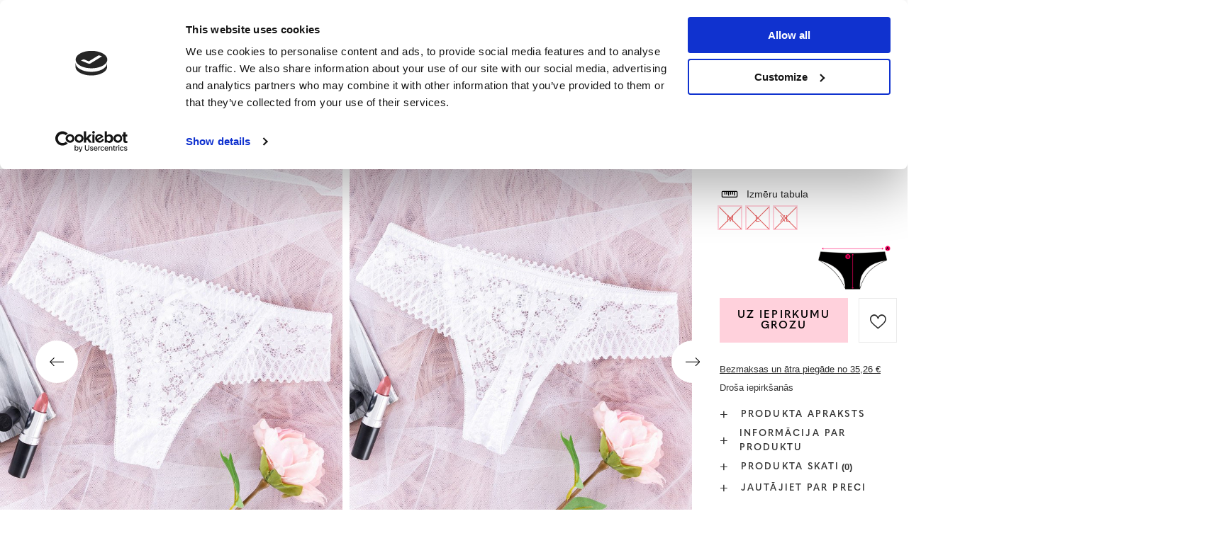

--- FILE ---
content_type: text/html; charset=utf-8
request_url: https://www.royalfashion.lv/product-lav-459308-Sieviesu-baltas-mezginu-siksnas-Apaksvela.html
body_size: 68729
content:
<!DOCTYPE html>
<html lang="lv" class="--freeShipping --vat --gross " ><head><meta name='viewport' content='user-scalable=no, initial-scale = 1.0, maximum-scale = 1.0, width=device-width, viewport-fit=cover'/> <link rel="preload" crossorigin="anonymous" as="font" href="/gfx/custom/fontello_rf.woff?v=2"><meta http-equiv="Content-Type" content="text/html; charset=utf-8"><meta http-equiv="X-UA-Compatible" content="IE=edge"><title>Sieviešu baltas mežģīņu siksnas - Apakšveļa - balts | Royalfashion.lv - tiešsaistes apavu veikals</title><meta name="keywords" content=""><meta name="description" content="Pērciet apavus 'Sieviešu baltas mežģīņu siksnas - Apakšveļa' par pievilcīgu cenu! Pateicoties mums, Jūsu garderobe tiks papildināta ar moderniem un ērtiem apaviem!"><link rel="icon" href="/gfx/lav/favicon.ico"><meta name="theme-color" content="#FFD1DC"><meta name="msapplication-navbutton-color" content="#FFD1DC"><meta name="apple-mobile-web-app-status-bar-style" content="#FFD1DC"><link rel="stylesheet" type="text/css" href="/gfx/lav/projector_style.css.gzip?r=1747069044"><link rel="preload stylesheet" as="style" href="/gfx/lav/style.css.gzip?r=1747069044"><script>var app_shop={urls:{prefix:'data="/gfx/'.replace('data="', '')+'lav/',graphql:'/graphql/v1/'},vars:{priceType:'gross',priceTypeVat:true,productDeliveryTimeAndAvailabilityWithBasket:false,geoipCountryCode:'US',},txt:{priceTypeText:' bruto',},fn:{},fnrun:{},files:[],graphql:{}};const getCookieByName=(name)=>{const value=`; ${document.cookie}`;const parts = value.split(`; ${name}=`);if(parts.length === 2) return parts.pop().split(';').shift();return false;};if(getCookieByName('freeeshipping_clicked')){document.documentElement.classList.remove('--freeShipping');}if(getCookieByName('rabateCode_clicked')){document.documentElement.classList.remove('--rabateCode');}</script><meta name="robots" content="index,follow"><meta name="rating" content="general"><meta name="Author" content="Royal Fashion Vipol based on IdoSell - the best online selling solutions for your e-store (www.idosell.com/shop).">
<!-- Begin LoginOptions html -->

<style>
#client_new_social .service_item[data-name="service_Apple"]:before, 
#cookie_login_social_more .service_item[data-name="service_Apple"]:before,
.oscop_contact .oscop_login__service[data-service="Apple"]:before {
    display: block;
    height: 2.6rem;
    content: url('/gfx/standards/apple.svg?r=1743165583');
}
.oscop_contact .oscop_login__service[data-service="Apple"]:before {
    height: auto;
    transform: scale(0.8);
}
#client_new_social .service_item[data-name="service_Apple"]:has(img.service_icon):before,
#cookie_login_social_more .service_item[data-name="service_Apple"]:has(img.service_icon):before,
.oscop_contact .oscop_login__service[data-service="Apple"]:has(img.service_icon):before {
    display: none;
}
</style>

<!-- End LoginOptions html -->

<!-- Open Graph -->
<meta property="og:type" content="website"><meta property="og:url" content="https://www.royalfashion.lv/product-lav-459308-Sieviesu-baltas-mezginu-siksnas-Apaksvela.html
"><meta property="og:title" content="Sieviešu baltas mežģīņu siksnas - Apakšveļa"><meta property="og:description" content="Unikālas mežģīņu sieviešu siksnas no poliamīda auduma. Plāna, plakana gumija jostasvietā nodrošina lietošanas komfortu visas dienas garumā. PIEZĪME: Mērījumu precizitāte (+/-) 1 cm."><meta property="og:site_name" content="Royal Fashion Vipol"><meta property="og:locale" content="lv_LV"><meta property="og:locale:alternate" content="en_GB"><meta property="og:locale:alternate" content="ru_RU"><meta property="og:image" content="https://www.royalfashion.lv/hpeciai/bed23f01a737a7f15e4d22b7d81d2a11/lav_pl_Sieviesu-baltas-mezginu-siksnas-Apaksvela-459308_2.jpg"><meta property="og:image:width" content="500"><meta property="og:image:height" content="500"><link rel="manifest" href="https://www.royalfashion.lv/data/include/pwa/15/manifest.json?t=3"><meta name="apple-mobile-web-app-capable" content="yes"><meta name="apple-mobile-web-app-status-bar-style" content="black"><meta name="apple-mobile-web-app-title" content="Royalfashion.pl"><link rel="apple-touch-icon" href="/data/include/pwa/15/icon-128.png"><link rel="apple-touch-startup-image" href="/data/include/pwa/15/logo-512.png" /><meta name="msapplication-TileImage" content="/data/include/pwa/15/icon-144.png"><meta name="msapplication-TileColor" content="#2F3BA2"><meta name="msapplication-starturl" content="/"><script type="application/javascript">var _adblock = true;</script><script async src="/data/include/advertising.js"></script><script type="application/javascript">var statusPWA = {
                online: {
                    txt: "Połączono z internetem",
                    bg: "#5fa341"
                },
                offline: {
                    txt: "Brak połączenia z internetem",
                    bg: "#eb5467"
                }
            }</script><script async type="application/javascript" src="/ajax/js/pwa_online_bar.js?v=1&r=6"></script><script type="application/javascript" src="/ajax/js/webpush_subscription.js?v=1&r=4"></script><script type="application/javascript">WebPushHandler.publicKey = 'BKro4NIm/F7ml0jJCXVMzosB4FU8T25kVour4VunjJoE7XkuSuqWz+A//vobS9CuF1hG7R8r9X3KxY5HlZ2V9eo=';WebPushHandler.version = '1';WebPushHandler.setPermissionValue();</script>
<!-- End Open Graph -->

<link rel="canonical" href="https://www.royalfashion.lv/product-lav-459308-Sieviesu-baltas-mezginu-siksnas-Apaksvela.html" />
<link rel="alternate" hreflang="en" href="https://www.royalfashion.lv/product-eng-459308-White-Womens-Lace-Thong-Underwear.html" />
<link rel="alternate" hreflang="lv-LV" href="https://www.royalfashion.lv/product-lav-459308-Sieviesu-baltas-mezginu-siksnas-Apaksvela.html" />
<link rel="alternate" hreflang="ru" href="https://www.royalfashion.lv/product-rus-459308-BELYE-ZHENSKIE-KRUZHEVNYE-STRINGI-NIZHNEE-BEL-E.html" />
                <!-- Global site tag (gtag.js) -->
                <script  async src="https://www.googletagmanager.com/gtag/js?id=AW-10900312846"></script>
                <script >
                    window.dataLayer = window.dataLayer || [];
                    window.gtag = function gtag(){dataLayer.push(arguments);}
                    gtag('js', new Date());
                    
                    gtag('config', 'AW-10900312846', {"allow_enhanced_conversions":true});
gtag('config', 'G-88LSC8DD34');

                </script>
                            <!-- Google Tag Manager -->
                    <script >(function(w,d,s,l,i){w[l]=w[l]||[];w[l].push({'gtm.start':
                    new Date().getTime(),event:'gtm.js'});var f=d.getElementsByTagName(s)[0],
                    j=d.createElement(s),dl=l!='dataLayer'?'&l='+l:'';j.async=true;j.src=
                    'https://www.googletagmanager.com/gtm.js?id='+i+dl;f.parentNode.insertBefore(j,f);
                    })(window,document,'script','dataLayer','GTM-K3C3GBF');</script>
            <!-- End Google Tag Manager -->
<!-- Begin additional html or js -->


<!--202|15|59| modified: 2022-03-11 14:18:06-->
<link rel="preconnect" href="https://fonts.gstatic.com"/>
<style>
body {
    font-family: Arial,sans-serif;
}
</style>
<!--533|15|141| modified: 2024-01-02 15:07:22-->
<style>
    .hotspot_labels_wrapper .hotspot_label.--bestseller {
        border-color: #ffd1dc !important;
        color: #000 !important;
        background: #ffd1dc !important;
        border-radius: 0 !important;
        font-weight: bold !important;
        text-transform: capitalize !important;
    }
    .hotspot_labels_wrapper .hotspot_label.--new {
        border-color: #10ac82 !important;
        color: #fff !important;
        background: #10ac82 !important;
        border-radius: 0 !important;
        font-weight: bold !important;
    }
    .hotspot_labels_wrapper .yousave_percent {
        border: 2px solid #fff !important;
    }
</style>
<!--535|15|153| modified: 2024-01-02 14:44:46-->
<style>
    li.--noBold:nth-child(2)>a:nth-child(1) {
        color: #cd0000 !important;
        text-transform: uppercase;
    }

    li.--noBold:nth-child(2)>a:nth-child(1)::after {
        content: " \1F3F7 \FE0F" !important;
    }

    .navbar-nav>li:nth-child(2)>a:nth-child(1) {
        color: #cd0000 !important;
        text-transform: uppercase;
    }

    .navbar-nav>li:nth-child(2)>a:nth-child(1)::after {
        content: " \1F3F7 \FE0F" !important;
    }
</style>


<!-- End additional html or js -->
                <script>
                if (window.ApplePaySession && window.ApplePaySession.canMakePayments()) {
                    var applePayAvailabilityExpires = new Date();
                    applePayAvailabilityExpires.setTime(applePayAvailabilityExpires.getTime() + 2592000000); //30 days
                    document.cookie = 'applePayAvailability=yes; expires=' + applePayAvailabilityExpires.toUTCString() + '; path=/;secure;'
                    var scriptAppleJs = document.createElement('script');
                    scriptAppleJs.src = "/ajax/js/apple.js";
                    if (document.readyState === "interactive" || document.readyState === "complete") {
                          document.body.append(scriptAppleJs);
                    } else {
                        document.addEventListener("DOMContentLoaded", () => {
                            document.body.append(scriptAppleJs);
                        });  
                    }
                } else {
                    document.cookie = 'applePayAvailability=no; path=/;secure;'
                }
                </script>
                <script>
            var paypalScriptLoaded = null;
            var paypalScript = null;
            
            async function attachPaypalJs() {
                return new Promise((resolve, reject) => {
                    if (!paypalScript) {
                        paypalScript = document.createElement('script');
                        paypalScript.async = true;
                        paypalScript.setAttribute('data-namespace', "paypal_sdk");
                        paypalScript.setAttribute('data-partner-attribution-id', "IAIspzoo_Cart_PPCP");
                        paypalScript.addEventListener("load", () => {
                        paypalScriptLoaded = true;
                            resolve({status: true});
                        });
                        paypalScript.addEventListener("error", () => {
                            paypalScriptLoaded = true;
                            reject({status: false});
                         });
                        paypalScript.src = "https://www.paypal.com/sdk/js?client-id=AbxR9vIwE1hWdKtGu0gOkvPK2YRoyC9ulUhezbCUWnrjF8bjfwV-lfP2Rze7Bo8jiHIaC0KuaL64tlkD&components=buttons,funding-eligibility&currency=EUR&merchant-id=YRJPNSELS2MF2";
                        if (document.readyState === "interactive" || document.readyState === "complete") {
                            document.body.append(paypalScript);
                        } else {
                            document.addEventListener("DOMContentLoaded", () => {
                                document.body.append(paypalScript);
                            });  
                        }                                              
                    } else {
                        if (paypalScriptLoaded) {
                            resolve({status: true});
                        } else {
                            paypalScript.addEventListener("load", () => {
                                paypalScriptLoaded = true;
                                resolve({status: true});                            
                            });
                            paypalScript.addEventListener("error", () => {
                                paypalScriptLoaded = true;
                                reject({status: false});
                            });
                        }
                    }
                });
            }
            </script>
                <script>
                attachPaypalJs().then(() => {
                    let paypalEligiblePayments = [];
                    let payPalAvailabilityExpires = new Date();
                    payPalAvailabilityExpires.setTime(payPalAvailabilityExpires.getTime() + 86400000); //1 day
                    if (typeof(paypal_sdk) != "undefined") {
                        for (x in paypal_sdk.FUNDING) {
                            var buttonTmp = paypal_sdk.Buttons({
                                fundingSource: x.toLowerCase()
                            });
                            if (buttonTmp.isEligible()) {
                                paypalEligiblePayments.push(x);
                            }
                        }
                    }
                    if (paypalEligiblePayments.length > 0) {
                        document.cookie = 'payPalAvailability_EUR=' + paypalEligiblePayments.join(",") + '; expires=' + payPalAvailabilityExpires.toUTCString() + '; path=/; secure';
                        document.cookie = 'paypalMerchant=YRJPNSELS2MF2; expires=' + payPalAvailabilityExpires.toUTCString() + '; path=/; secure';
                    } else {
                        document.cookie = 'payPalAvailability_EUR=-1; expires=' + payPalAvailabilityExpires.toUTCString() + '; path=/; secure';
                    }
                });
                </script><script src="/data/gzipFile/expressCheckout.js.gz"></script><link rel="preload" as="image" href="/hpeciai/9c470ea4b8b21883e6bea794967b397c/lav_pm_Sieviesu-baltas-mezginu-siksnas-Apaksvela-459308_2.jpg"><style>
								#main_banner1.skeleton .main_slider__item > a {
									padding-top: calc(960/768* 100%);
								}
								@media (min-width: 757px) {#main_banner1.skeleton .main_slider__item > a {
									padding-top: calc(452/1280* 100%);
								}}
								@media (min-width: 979px) {#main_banner1.skeleton .main_slider__item > a {
									padding-top: calc(1000/2000* 100%);
								}}
								#main_banner1 .main_slider__item > a.loading {
									padding-top: calc(960/768* 100%);
								}
								@media (min-width: 757px) {#main_banner1 .main_slider__item > a.loading {
									padding-top: calc(452/1280* 100%);
								}}
								@media (min-width: 979px) {#main_banner1 .main_slider__item > a.loading {
									padding-top: calc(1000/2000* 100%);
								}}
							</style><style>
									#photos_slider[data-skeleton] .photos__link:before {
										padding-top: calc(500/500* 100%);
									}
									@media (min-width: 979px) {.photos__slider[data-skeleton] .photos__figure:not(.--nav):first-child .photos__link {
										max-height: 500px;
									}}
								</style><link rel="preconnect" href="https://use.typekit.net"><link rel="stylesheet" href="https://use.typekit.net/odi6snr.css"><meta property="og:type" content="product"><meta property="product:retailer_part_no" content="459308"><meta property="og:image" content="hpeciai/441cc0c37b5eb875e658969671a1264a/pol_il_Biale-damskie-koronkowe-stringi-Bielizna-459308.jpg"><meta property="og:title" content="Sieviešu baltas mežģīņu siksnas - Apakšveļa"><meta property="product:category" content="Sieviešu biksītes"><meta property="product:category" content="Sieviešu biksītes"><meta property="product:price:amount" content="1.99"></head><body><script async
                                  data_environment = "production";
                                  src="https://eu-library.klarnaservices.com/lib.js"
                                  data-client-id="6c94577f-146b-5875-b9cf-bc872be37be4"></script><div id="container" class="projector_page container max-width-1200" data-banner="true"><header class=" commercial_banner"><script class="ajaxLoad">
                app_shop.vars.vat_registered = "true";
                app_shop.vars.currency_format = "###,##0.00";
                
                    app_shop.vars.currency_before_value = false;
                
                    app_shop.vars.currency_space = true;
                
                app_shop.vars.symbol = "€";
                app_shop.vars.id= "EUR";
                app_shop.vars.baseurl = "http://www.royalfashion.lv/";
                app_shop.vars.sslurl= "https://www.royalfashion.lv/";
                app_shop.vars.curr_url= "%2Fproduct-lav-459308-Sieviesu-baltas-mezginu-siksnas-Apaksvela.html";
                

                var currency_decimal_separator = ',';
                var currency_grouping_separator = ' ';

                
                    app_shop.vars.blacklist_extension = ["exe","com","swf","js","php"];
                
                    app_shop.vars.blacklist_mime = ["application/javascript","application/octet-stream","message/http","text/javascript","application/x-deb","application/x-javascript","application/x-shockwave-flash","application/x-msdownload"];
                
                    app_shop.urls.contact = "/contact-lav.html";
                </script><div id="viewType" style="display:none"></div><div id="freeShipping" class="freeShipping"><span class="freeShipping__info">Bezmaksas piegāde</span><strong class="freeShipping__val">
						no 
						35,26 €</strong><a href="" class="freeShipping__close"></a></div><div id="logo" class="d-flex align-items-center" data-bg="/data/gfx/mask/lav/top_15_big.png"><a href="https://www.royalfashion.lv/" target="_self"><img src="/data/gfx/mask/lav/logo_15_big.png" alt="royalfashion.lv" width="319" height="120"></a></div><nav id="menu_categories" class="wide"><button type="button" class="navbar-toggler"></button><div class="navbar-collapse" id="menu_navbar"><ul class="navbar-nav mx-md-n2"><li class="nav-item"><a  href="/lav_n_Jaunumi-837.html" target="_self" title="Jaunumi" class="nav-link nav-gfx" ><img class="b-lazy" alt="Jaunumi" title="Jaunumi" data-src="/data/gfx/lav/navigation/1_1_i_837.jpg"><span class="gfx_lvl_1 d-none">Jaunumi</span></a></li><li class="nav-item"><a  href="/lav_m_Kosmetika-10951.html" target="_self" title="Kosmētika" class="nav-link" >Kosmētika</a><ul class="navbar-subnav"><li class="nav-item"><a  href="/lav_m_Kosmetika_Kermenis-10954.html" target="_self" title="Kermenis" class="nav-link" >Kermenis</a></li><li class="nav-item"><a  href="/lav_m_Kosmetika_Seja-10955.html" target="_self" title="Seja" class="nav-link" >Seja</a></li><li class="nav-item"><a  href="/lav_m_Kosmetika_Mati-10956.html" target="_self" title="Mati" class="nav-link" >Mati</a></li><li class="nav-item"><a  href="/lav_m_Kosmetika_Rokas-10957.html" target="_self" title="Rokas" class="nav-link" >Rokas</a></li><li class="nav-item"><a  href="/lav_m_Kosmetika_Smarzas-10958.html" target="_self" title="Smaržas" class="nav-link" >Smaržas</a></li><li class="nav-item"><a  href="/lav_m_Kosmetika_Kimiskie-produkti-10959.html" target="_self" title="Kīmiskie produkti" class="nav-link" >Kīmiskie produkti</a></li><li class="nav-item"><a  href="/lav_m_Kosmetika_Makijaz-10963.html" target="_self" title="Makijaż" class="nav-link" >Makijaż</a><ul class="navbar-subsubnav"><li class="nav-item"><a  href="/lav_m_Kosmetika_Makijaz_Twarz-10964.html" target="_self" title="Twarz" class="nav-link" >Twarz</a></li><li class="nav-item"><a  href="/lav_m_Kosmetika_Makijaz_Oczy-10965.html" target="_self" title="Oczy" class="nav-link" >Oczy</a></li><li class="nav-item"><a  href="/lav_m_Kosmetika_Makijaz_Usta-10966.html" target="_self" title="Usta" class="nav-link" >Usta</a></li></ul></li><li class="nav-item"><a  href="/lav_m_Kosmetika_Higiena-10967.html" target="_self" title="Higiena" class="nav-link" >Higiena</a></li></ul></li><li class="nav-item"><a  href="/Bestseller-sbestseller-lav.html" target="_self" title="Bestseller" class="nav-link nav-gfx" ><img class="b-lazy" alt="Bestseller" title="Bestseller" data-src="/data/gfx/lav/navigation/1_1_i_856.webp"><span class="gfx_lvl_1 d-none">Bestseller</span></a></li><li class="nav-item"><a  href="/lav_m_IZPARDOSANA-3170.html" target="_self" title="IZPĀRDOŠANA" class="nav-link" >IZPĀRDOŠANA</a><ul class="navbar-subnav"><li class="nav-item"><a  href="/lav_m_IZPARDOSANA_OUTLET-759.html" target="_self" title="OUTLET" class="nav-link nav-gfx" ><img class="gfx_lvl_2 b-lazy" alt="OUTLET" title="OUTLET" data-src="/data/gfx/lav/navigation/1_1_i_759.jpg"><span class="gfx_lvl_2 d-none">OUTLET</span></a></li><li class="nav-item"><a  href="/lav_m_IZPARDOSANA_Akcija-947.html" target="_self" title="Akcija" class="nav-link nav-gfx" ><img class="gfx_lvl_2 b-lazy" alt="Akcija" title="Akcija" data-src="/data/gfx/lav/navigation/1_1_i_947.webp"><span class="gfx_lvl_2 d-none">Akcija</span></a></li><li class="nav-item"><a  href="/lav_m_IZPARDOSANA_Pedejie-gabali-474.html" target="_self" title="Pēdējie gabali" class="nav-link nav-gfx" ><img class="gfx_lvl_2 b-lazy" alt="Pēdējie gabali" title="Pēdējie gabali" data-src="/data/gfx/lav/navigation/1_1_i_474.jpg"><span class="gfx_lvl_2 d-none">Pēdējie gabali</span></a></li><li class="nav-item"><a  href="/lav_m_IZPARDOSANA_LATO-DO-29-99-zl-10933.html" target="_self" title="LATO DO 29,99 zł" class="nav-link" >LATO DO 29,99 zł</a></li></ul></li><li class="nav-item"><a  href="/lav_m_Apavi-100.html" target="_self" title="Apavi" class="nav-link nav-gfx" ><img class="b-lazy" alt="Apavi" title="Apavi" data-src="/data/gfx/lav/navigation/1_1_i_100.webp"><span class="gfx_lvl_1 d-none">Apavi</span></a><ul class="navbar-subnav"><li class="nav-item"><a  href="/lav_m_Apavi_Ieslucenes-209.html" target="_self" title="Iešļūcenes" class="nav-link nav-gfx" ><img class="gfx_lvl_2 b-lazy" alt="Iešļūcenes" title="Iešļūcenes" data-src="/data/gfx/lav/navigation/1_1_i_209.webp"><span class="gfx_lvl_2 d-none">Iešļūcenes</span></a><ul class="navbar-subsubnav"><li class="nav-item"><a  href="/lav_m_Apavi_Ieslucenes_Plakanas-cibas-1462.html" target="_self" title="Plakanas čības" class="nav-link" >Plakanas čības</a></li><li class="nav-item"><a  href="/lav_m_Apavi_Ieslucenes_Papezu-cibas-6693.html" target="_self" title="Papēžu čības" class="nav-link" >Papēžu čības</a></li><li class="nav-item"><a  href="/lav_m_Apavi_Ieslucenes_Baseina-cibas-1460.html" target="_self" title="Baseina čības" class="nav-link" >Baseina čības</a></li><li class="nav-item"><a  href="/lav_m_Apavi_Ieslucenes_Pirkstinsandales-2694.html" target="_self" title="Pirkstiņsandales" class="nav-link nav-gfx" ><img class="gfx_lvl_3 b-lazy" alt="Pirkstiņsandales" title="Pirkstiņsandales" data-src="/data/gfx/lav/navigation/1_1_i_2694.webp"><span class="gfx_lvl_3 d-none">Pirkstiņsandales</span></a></li></ul></li><li class="nav-item"><a  href="/lav_m_Apavi_Sandales-173.html" target="_self" title="Sandales" class="nav-link nav-gfx" ><img class="gfx_lvl_2 b-lazy" alt="Sandales" title="Sandales" data-src="/data/gfx/lav/navigation/1_1_i_173.webp"><span class="gfx_lvl_2 d-none">Sandales</span></a><ul class="navbar-subsubnav"><li class="nav-item"><a  href="/lav_m_Apavi_Sandales_Bezpapezu-sandales-882.html" target="_self" title="Bezpapēžu sandales" class="nav-link nav-gfx" ><img class="gfx_lvl_3 b-lazy" alt="Bezpapēžu sandales" title="Bezpapēžu sandales" data-src="/data/gfx/lav/navigation/1_1_i_882.jpg"><span class="gfx_lvl_3 d-none">Bezpapēžu sandales</span></a></li><li class="nav-item"><a  href="/lav_m_Apavi_Sandales_Augstpapezu-sandales-880.html" target="_self" title="Augstpapēžu sandales" class="nav-link nav-gfx" ><img class="gfx_lvl_3 b-lazy" alt="Augstpapēžu sandales" title="Augstpapēžu sandales" data-src="/data/gfx/lav/navigation/1_1_i_880.jpg"><span class="gfx_lvl_3 d-none">Augstpapēžu sandales</span></a></li><li class="nav-item"><a  href="/lav_m_Apavi_Sandales_Sandales-uz-augsta-papeza-881.html" target="_self" title="Sandales uz augsta papēža " class="nav-link nav-gfx" ><img class="gfx_lvl_3 b-lazy" alt="Sandales uz augsta papēža " title="Sandales uz augsta papēža " data-src="/data/gfx/lav/navigation/1_1_i_881.jpg"><span class="gfx_lvl_3 d-none">Sandales uz augsta papēža </span></a></li><li class="nav-item"><a  href="/lav_m_Apavi_Sandales_Sandales-ar-kilveida-zoli-883.html" target="_self" title="Sandales ar ķīļveida zoli" class="nav-link nav-gfx" ><img class="gfx_lvl_3 b-lazy" alt="Sandales ar ķīļveida zoli" title="Sandales ar ķīļveida zoli" data-src="/data/gfx/lav/navigation/1_1_i_883.jpg"><span class="gfx_lvl_3 d-none">Sandales ar ķīļveida zoli</span></a></li></ul></li><li class="nav-item"><a  href="/lav_m_Apavi_Espadrilles-185.html" target="_self" title="Espadrilles" class="nav-link nav-gfx" ><img class="gfx_lvl_2 b-lazy" alt="Espadrilles" title="Espadrilles" data-src="/data/gfx/lav/navigation/1_1_i_185.webp"><span class="gfx_lvl_2 d-none">Espadrilles</span></a><ul class="navbar-subsubnav"><li class="nav-item"><a  href="/lav_m_Apavi_Espadrilles_Bezpapezu-1418.html" target="_self" title="Bezpapēžu" class="nav-link nav-gfx" ><img class="gfx_lvl_3 b-lazy" alt="Bezpapēžu" title="Bezpapēžu" data-src="/data/gfx/lav/navigation/1_1_i_1418.jpg"><span class="gfx_lvl_3 d-none">Bezpapēžu</span></a></li><li class="nav-item"><a  href="/lav_m_Apavi_Espadrilles_Ar-kilveida-zoli-1420.html" target="_self" title="Ar ķīļveida zoli" class="nav-link nav-gfx" ><img class="gfx_lvl_3 b-lazy" alt="Ar ķīļveida zoli" title="Ar ķīļveida zoli" data-src="/data/gfx/lav/navigation/1_1_i_1420.jpg"><span class="gfx_lvl_3 d-none">Ar ķīļveida zoli</span></a></li></ul></li><li class="nav-item"><a  href="/lav_m_Apavi_Jaunumi-2525.html" target="_self" title="Jaunumi" class="nav-link nav-gfx" ><img class="gfx_lvl_2 b-lazy" alt="Jaunumi" title="Jaunumi" data-src="/data/gfx/lav/navigation/1_1_i_2525.webp"><span class="gfx_lvl_2 d-none">Jaunumi</span></a><ul class="navbar-subsubnav"><li class="nav-item"><a  href="/lav_m_Apavi_Jaunumi_Apavi-3167.html" target="_self" title="Apavi" class="nav-link nav-gfx" ><img class="gfx_lvl_3 b-lazy" alt="Apavi" title="Apavi" data-src="/data/gfx/lav/navigation/1_1_i_3167.webp"><span class="gfx_lvl_3 d-none">Apavi</span></a></li></ul></li><li class="nav-item"><a  href="/lav_m_Apavi_Sporta-apavi-195.html" target="_self" title="Sporta apavi" class="nav-link nav-gfx" ><img class="gfx_lvl_2 b-lazy" alt="Sporta apavi" title="Sporta apavi" data-src="/data/gfx/lav/navigation/1_1_i_195.webp"><span class="gfx_lvl_2 d-none">Sporta apavi</span></a><ul class="navbar-subsubnav"><li class="nav-item"><a  href="/lav_m_Apavi_Sporta-apavi_Daddy-shoes-Ugly-shoes-1317.html" target="_self" title="Daddy shoes / Ugly shoes" class="nav-link nav-gfx" ><img class="gfx_lvl_3 b-lazy" alt="Daddy shoes / Ugly shoes" title="Daddy shoes / Ugly shoes" data-src="/data/gfx/lav/navigation/1_1_i_1317.jpg"><span class="gfx_lvl_3 d-none">Daddy shoes / Ugly shoes</span></a></li><li class="nav-item"><a  href="/lav_m_Apavi_Sporta-apavi_Casual-1318.html" target="_self" title="Casual" class="nav-link nav-gfx" ><img class="gfx_lvl_3 b-lazy" alt="Casual" title="Casual" data-src="/data/gfx/lav/navigation/1_1_i_1318.jpg"><span class="gfx_lvl_3 d-none">Casual</span></a></li><li class="nav-item"><a  href="/lav_m_Apavi_Sporta-apavi_Skriesana-vingrosana-un-trenini-4633.html" target="_self" title="Skriešana, vingrošana un treniņi" class="nav-link" >Skriešana, vingrošana un treniņi</a></li><li class="nav-item"><a  href="/lav_m_Apavi_Sporta-apavi_Sneakersy-180.html" target="_self" title="Sneakersy" class="nav-link nav-gfx" ><img class="gfx_lvl_3 b-lazy" alt="Sneakersy" title="Sneakersy" data-src="/data/gfx/lav/navigation/1_1_i_180.webp"><span class="gfx_lvl_3 d-none">Sneakersy</span></a></li><li class="nav-item"><a  href="/lav_m_Apavi_Sporta-apavi_Silts-polsterejums-4634.html" target="_self" title="Silts polsterējums" class="nav-link" >Silts polsterējums</a></li><li class="nav-item"><a  href="/lav_m_Apavi_Sporta-apavi_Sportowe-10942.html" target="_self" title="Sportowe" class="nav-link" >Sportowe</a></li></ul></li><li class="nav-item"><a  href="/lav_m_Apavi_Kedas-1479.html" target="_self" title="Kedas" class="nav-link nav-gfx" ><img class="gfx_lvl_2 b-lazy" alt="Kedas" title="Kedas" data-src="/data/gfx/lav/navigation/1_1_i_1479.webp"><span class="gfx_lvl_2 d-none">Kedas</span></a><ul class="navbar-subsubnav"><li class="nav-item"><a  href="/lav_m_Apavi_Kedas_Zemas-teniskurpes-1319.html" target="_self" title="Zemās teniskurpes" class="nav-link nav-gfx" ><img class="gfx_lvl_3 b-lazy" alt="Zemās teniskurpes" title="Zemās teniskurpes" data-src="/data/gfx/lav/navigation/1_1_i_1319.jpg"><span class="gfx_lvl_3 d-none">Zemās teniskurpes</span></a></li><li class="nav-item"><a  href="/lav_m_Apavi_Kedas_Slip-on-205.html" target="_self" title="Slip on" class="nav-link nav-gfx" ><img class="gfx_lvl_3 b-lazy" alt="Slip on" title="Slip on" data-src="/data/gfx/lav/navigation/1_1_i_205.jpg"><span class="gfx_lvl_3 d-none">Slip on</span></a></li><li class="nav-item"><a  href="/lav_m_Apavi_Kedas_Kedas-2698.html" target="_self" title="Kedas" class="nav-link" >Kedas</a></li></ul></li><li class="nav-item"><a  href="/lav_m_Apavi_Puszabaki-207.html" target="_self" title="Puszābaki" class="nav-link nav-gfx" ><img class="gfx_lvl_2 b-lazy" alt="Puszābaki" title="Puszābaki" data-src="/data/gfx/lav/navigation/1_1_i_207.webp"><span class="gfx_lvl_2 d-none">Puszābaki</span></a></li><li class="nav-item"><a  href="/lav_m_Apavi_Mokasini-4635.html" target="_self" title="Mokasīni" class="nav-link nav-gfx" ><img class="gfx_lvl_2 b-lazy" alt="Mokasīni" title="Mokasīni" data-src="/data/gfx/lav/navigation/1_1_i_4635.webp"><span class="gfx_lvl_2 d-none">Mokasīni</span></a><ul class="navbar-subsubnav"><li class="nav-item"><a  href="/lav_m_Apavi_Mokasini_Mokasyny-na-plaskiej-podeszwie-10940.html" target="_self" title="Mokasyny na płaskiej podeszwie" class="nav-link" >Mokasyny na płaskiej podeszwie</a></li><li class="nav-item"><a  href="/lav_m_Apavi_Mokasini_Mokasyny-na-obcasie-10941.html" target="_self" title="Mokasyny na obcasie" class="nav-link" >Mokasyny na obcasie</a></li></ul></li><li class="nav-item"><a  href="/lav_m_Apavi_Balerinas-171.html" target="_self" title="Balerīnas" class="nav-link nav-gfx" ><img class="gfx_lvl_2 b-lazy" alt="Balerīnas" title="Balerīnas" data-src="/data/gfx/lav/navigation/1_1_i_171.webp"><span class="gfx_lvl_2 d-none">Balerīnas</span></a><ul class="navbar-subsubnav"><li class="nav-item"><a  href="/lav_m_Apavi_Balerinas_Klasiskas-balerinas-1323.html" target="_self" title="Klasiskās balerīnas" class="nav-link nav-gfx" ><img class="gfx_lvl_3 b-lazy" alt="Klasiskās balerīnas" title="Klasiskās balerīnas" data-src="/data/gfx/lav/navigation/1_1_i_1323.jpg"><span class="gfx_lvl_3 d-none">Klasiskās balerīnas</span></a></li><li class="nav-item"><a  href="/lav_m_Apavi_Balerinas_Gumijas-balerinas-835.html" target="_self" title="Gumijas balerīnas" class="nav-link nav-gfx" ><img class="gfx_lvl_3 b-lazy" alt="Gumijas balerīnas" title="Gumijas balerīnas" data-src="/data/gfx/lav/navigation/1_1_i_835.jpg"><span class="gfx_lvl_3 d-none">Gumijas balerīnas</span></a></li></ul></li><li class="nav-item"><a  href="/lav_m_Apavi_Laivinas-179.html" target="_self" title="Laiviņas" class="nav-link nav-gfx" ><img class="gfx_lvl_2 b-lazy" alt="Laiviņas" title="Laiviņas" data-src="/data/gfx/lav/navigation/1_1_i_179.webp"><span class="gfx_lvl_2 d-none">Laiviņas</span></a><ul class="navbar-subsubnav"><li class="nav-item"><a  href="/lav_m_Apavi_Laivinas_Klasika-1322.html" target="_self" title="Klasika" class="nav-link nav-gfx" ><img class="gfx_lvl_3 b-lazy" alt="Klasika" title="Klasika" data-src="/data/gfx/lav/navigation/1_1_i_1322.jpg"><span class="gfx_lvl_3 d-none">Klasika</span></a></li></ul></li><li class="nav-item"><a  href="/lav_m_Apavi_Augstpapezu-kurpes-757.html" target="_self" title="Augstpapēžu kurpes" class="nav-link nav-gfx" ><img class="gfx_lvl_2 b-lazy" alt="Augstpapēžu kurpes" title="Augstpapēžu kurpes" data-src="/data/gfx/lav/navigation/1_1_i_757.webp"><span class="gfx_lvl_2 d-none">Augstpapēžu kurpes</span></a></li><li class="nav-item"><a  href="/lav_m_Apavi_Zabaki-174.html" target="_self" title="Zābaki" class="nav-link nav-gfx" ><img class="gfx_lvl_2 b-lazy" alt="Zābaki" title="Zābaki" data-src="/data/gfx/lav/navigation/1_1_i_174.webp"><span class="gfx_lvl_2 d-none">Zābaki</span></a><ul class="navbar-subsubnav"><li class="nav-item"><a  href="/lav_m_Apavi_Zabaki_Bezpapezu-zabaki-875.html" target="_self" title="Bezpapēžu zābaki" class="nav-link nav-gfx" ><img class="gfx_lvl_3 b-lazy" alt="Bezpapēžu zābaki" title="Bezpapēžu zābaki" data-src="/data/gfx/lav/navigation/1_1_i_875.jpg"><span class="gfx_lvl_3 d-none">Bezpapēžu zābaki</span></a></li><li class="nav-item"><a  href="/lav_m_Apavi_Zabaki_Augstpapezu-zabaki-872.html" target="_self" title="Augstpapēžu zābaki" class="nav-link nav-gfx" ><img class="gfx_lvl_3 b-lazy" alt="Augstpapēžu zābaki" title="Augstpapēžu zābaki" data-src="/data/gfx/lav/navigation/1_1_i_872.jpg"><span class="gfx_lvl_3 d-none">Augstpapēžu zābaki</span></a></li><li class="nav-item"><a  href="/lav_m_Apavi_Zabaki_Kilveida-papedis-870.html" target="_self" title="Ķīļveida papēdis" class="nav-link nav-gfx" ><img class="gfx_lvl_3 b-lazy" alt="Ķīļveida papēdis" title="Ķīļveida papēdis" data-src="/data/gfx/lav/navigation/1_1_i_870.jpg"><span class="gfx_lvl_3 d-none">Ķīļveida papēdis</span></a></li><li class="nav-item"><a  href="/lav_m_Apavi_Zabaki_Zabaki-uz-augsta-papeza-871.html" target="_self" title="Zābaki uz augsta papēža" class="nav-link nav-gfx" ><img class="gfx_lvl_3 b-lazy" alt="Zābaki uz augsta papēža" title="Zābaki uz augsta papēža" data-src="/data/gfx/lav/navigation/1_1_i_871.jpg"><span class="gfx_lvl_3 d-none">Zābaki uz augsta papēža</span></a></li><li class="nav-item"><a  href="/lav_m_Apavi_Zabaki_Snorzabaki-877.html" target="_self" title="Šņorzābaki" class="nav-link nav-gfx" ><img class="gfx_lvl_3 b-lazy" alt="Šņorzābaki" title="Šņorzābaki" data-src="/data/gfx/lav/navigation/1_1_i_877.jpg"><span class="gfx_lvl_3 d-none">Šņorzābaki</span></a></li><li class="nav-item"><a  href="/lav_m_Apavi_Zabaki_Zabaki-uz-platformas-876.html" target="_self" title="Zābaki uz platformas" class="nav-link nav-gfx" ><img class="gfx_lvl_3 b-lazy" alt="Zābaki uz platformas" title="Zābaki uz platformas" data-src="/data/gfx/lav/navigation/1_1_i_876.jpg"><span class="gfx_lvl_3 d-none">Zābaki uz platformas</span></a></li><li class="nav-item"><a  href="/lav_m_Apavi_Zabaki_Chelsea-zabaki-758.html" target="_self" title="Chelsea zābaki" class="nav-link nav-gfx" ><img class="gfx_lvl_3 b-lazy" alt="Chelsea zābaki" title="Chelsea zābaki" data-src="/data/gfx/lav/navigation/1_1_i_758.jpg"><span class="gfx_lvl_3 d-none">Chelsea zābaki</span></a></li><li class="nav-item"><a  href="/lav_m_Apavi_Zabaki_Kovboju-zabaki-925.html" target="_self" title="Kovboju zābaki" class="nav-link nav-gfx" ><img class="gfx_lvl_3 b-lazy" alt="Kovboju zābaki" title="Kovboju zābaki" data-src="/data/gfx/lav/navigation/1_1_i_925.webp"><span class="gfx_lvl_3 d-none">Kovboju zābaki</span></a></li><li class="nav-item"><a  href="/lav_m_Apavi_Zabaki_Zabaki-bez-silta-pildijuma-4627.html" target="_self" title="Zābaki bez siltā pildījuma" class="nav-link" >Zābaki bez siltā pildījuma</a></li><li class="nav-item"><a  href="/lav_m_Apavi_Zabaki_Zabaki-ar-maigu-pildijumu-4628.html" target="_self" title="Zābaki ar maigu pildījumu " class="nav-link" >Zābaki ar maigu pildījumu </a></li><li class="nav-item"><a  href="/lav_m_Apavi_Zabaki_Zabaki-ar-biezu-pildijumu-4629.html" target="_self" title="Zābaki ar biezu pildījumu  " class="nav-link" >Zābaki ar biezu pildījumu  </a></li><li class="nav-item"><a  href="/lav_m_Apavi_Zabaki_Labak-pardotais-3148.html" target="_self" title="Labāk pārdotais" class="nav-link" >Labāk pārdotais</a></li><li class="nav-item"><a  href="/lav_m_Apavi_Zabaki_Jaunumi-3147.html" target="_self" title="Jaunumi" class="nav-link" >Jaunumi</a></li></ul></li><li class="nav-item"><a  href="/lav_m_Apavi_Snorzabaki-756.html" target="_self" title="Šņorzābaki" class="nav-link nav-gfx" ><img class="gfx_lvl_2 b-lazy" alt="Šņorzābaki" title="Šņorzābaki" data-src="/data/gfx/lav/navigation/1_1_i_756.webp"><span class="gfx_lvl_2 d-none">Šņorzābaki</span></a></li><li class="nav-item"><a  href="/lav_m_Apavi_Snorejami-puszabaki-204.html" target="_self" title="Šņorējami puszābaki" class="nav-link nav-gfx" ><img class="gfx_lvl_2 b-lazy" alt="Šņorējami puszābaki" title="Šņorējami puszābaki" data-src="/data/gfx/lav/navigation/1_1_i_204.webp"><span class="gfx_lvl_2 d-none">Šņorējami puszābaki</span></a></li><li class="nav-item"><a  href="/lav_m_Apavi_Kovboju-zabaki-176.html" target="_self" title="Kovboju zābaki" class="nav-link nav-gfx" ><img class="gfx_lvl_2 b-lazy" alt="Kovboju zābaki" title="Kovboju zābaki" data-src="/data/gfx/lav/navigation/1_1_i_176.webp"><span class="gfx_lvl_2 d-none">Kovboju zābaki</span></a><ul class="navbar-subsubnav"><li class="nav-item"><a  href="/lav_m_Apavi_Kovboju-zabaki_Kovboju-zabaki-lidz-teliem-950.html" target="_self" title="Kovboju zābaki līdz teļiem" class="nav-link nav-gfx" ><img class="gfx_lvl_3 b-lazy" alt="Kovboju zābaki līdz teļiem" title="Kovboju zābaki līdz teļiem" data-src="/data/gfx/lav/navigation/1_1_i_950.jpg"><span class="gfx_lvl_3 d-none">Kovboju zābaki līdz teļiem</span></a></li><li class="nav-item"><a  href="/lav_m_Apavi_Kovboju-zabaki_Kovboju-zabaki-lidz-celiem-948.html" target="_self" title="Kovboju zābaki līdz ceļiem" class="nav-link nav-gfx" ><img class="gfx_lvl_3 b-lazy" alt="Kovboju zābaki līdz ceļiem" title="Kovboju zābaki līdz ceļiem" data-src="/data/gfx/lav/navigation/1_1_i_948.jpg"><span class="gfx_lvl_3 d-none">Kovboju zābaki līdz ceļiem</span></a></li><li class="nav-item"><a  href="/lav_m_Apavi_Kovboju-zabaki_Kovboju-zabaki-virs-celgala-949.html" target="_self" title="Kovboju zābaki virs ceļgala" class="nav-link nav-gfx" ><img class="gfx_lvl_3 b-lazy" alt="Kovboju zābaki virs ceļgala" title="Kovboju zābaki virs ceļgala" data-src="/data/gfx/lav/navigation/1_1_i_949.jpg"><span class="gfx_lvl_3 d-none">Kovboju zābaki virs ceļgala</span></a></li><li class="nav-item"><a  href="/lav_m_Apavi_Kovboju-zabaki_Kovboju-zabaki-bez-silta-pildijuma-4630.html" target="_self" title="Kovboju zābaki bez siltā pildījuma" class="nav-link" >Kovboju zābaki bez siltā pildījuma</a></li><li class="nav-item"><a  href="/lav_m_Apavi_Kovboju-zabaki_Kovboju-zabaki-ar-silta-pildijuma-4631.html" target="_self" title="Kovboju zābaki ar siltā pildījuma" class="nav-link" >Kovboju zābaki ar siltā pildījuma</a></li><li class="nav-item"><a  href="/lav_m_Apavi_Kovboju-zabaki_Platie-zabaki-ar-papeziem-10943.html" target="_self" title="Platie zābaki ar papēžiem" class="nav-link" >Platie zābaki ar papēžiem</a></li><li class="nav-item"><a  href="/lav_m_Apavi_Kovboju-zabaki_Augstpapezu-zabaki-10944.html" target="_self" title="Augstpapēžu zābaki" class="nav-link" >Augstpapēžu zābaki</a></li></ul></li><li class="nav-item"><a  href="/lav_m_Apavi_Ziemas-zabaki-206.html" target="_self" title="Ziemas zābaki" class="nav-link nav-gfx" ><img class="gfx_lvl_2 b-lazy" alt="Ziemas zābaki" title="Ziemas zābaki" data-src="/data/gfx/lav/navigation/1_1_i_206.webp"><span class="gfx_lvl_2 d-none">Ziemas zābaki</span></a></li><li class="nav-item"><a  href="/lav_m_Apavi_Gumijas-zabaki-183.html" target="_self" title="Gumijas zābaki" class="nav-link nav-gfx" ><img class="gfx_lvl_2 b-lazy" alt="Gumijas zābaki" title="Gumijas zābaki" data-src="/data/gfx/lav/navigation/1_1_i_183.webp"><span class="gfx_lvl_2 d-none">Gumijas zābaki</span></a><ul class="navbar-subsubnav"><li class="nav-item"><a  href="/lav_m_Apavi_Gumijas-zabaki_Lakots-878.html" target="_self" title="Lakots" class="nav-link nav-gfx" ><img class="gfx_lvl_3 b-lazy" alt="Lakots" title="Lakots" data-src="/data/gfx/lav/navigation/1_1_i_878.jpg"><span class="gfx_lvl_3 d-none">Lakots</span></a></li><li class="nav-item"><a  href="/lav_m_Apavi_Gumijas-zabaki_Matets-879.html" target="_self" title="Matēts" class="nav-link nav-gfx" ><img class="gfx_lvl_3 b-lazy" alt="Matēts" title="Matēts" data-src="/data/gfx/lav/navigation/1_1_i_879.jpg"><span class="gfx_lvl_3 d-none">Matēts</span></a></li></ul></li><li class="nav-item"><a  href="/lav_m_Apavi_Cibas-818.html" target="_self" title="Čības" class="nav-link nav-gfx" ><img class="gfx_lvl_2 b-lazy" alt="Čības" title="Čības" data-src="/data/gfx/lav/navigation/1_1_i_818.webp"><span class="gfx_lvl_2 d-none">Čības</span></a></li><li class="nav-item"><a  href="/lav_m_Apavi_Buty-na-Wielkie-Wyjscie-10936.html" target="_self" title="Buty na Wielkie Wyjście" class="nav-link" >Buty na Wielkie Wyjście</a></li><li class="nav-item"><a  href="/lav_m_Apavi_UGC-10968.html" target="_self" title="UGC" class="nav-link" >UGC</a></li></ul></li><li class="nav-item"><a  href="/lav_m_SIEVIETE-2333.html" target="_self" title="SIEVIETE" class="nav-link nav-gfx" ><img class="b-lazy" alt="SIEVIETE" title="SIEVIETE" data-src="/data/gfx/lav/navigation/1_1_i_2333.webp"><span class="gfx_lvl_1 d-none">SIEVIETE</span></a><ul class="navbar-subnav"><li class="nav-item"><a  href="/Bestseller-sbestseller-lav.html" target="_self" title="Bestsellers" class="nav-link nav-gfx" ><img class="gfx_lvl_2 b-lazy" alt="Bestsellers" title="Bestsellers" data-src="/data/gfx/lav/navigation/1_1_i_2516.webp"><span class="gfx_lvl_2 d-none">Bestsellers</span></a><ul class="navbar-subsubnav"><li class="nav-item"><a  href="/lav_m_SIEVIETE_Bestsellers_Apavi-10887.html" target="_self" title="Apavi" class="nav-link" >Apavi</a></li><li class="nav-item"><a  href="/lav_m_SIEVIETE_Bestsellers_Apgerbs-10888.html" target="_self" title="Apģērbs" class="nav-link" >Apģērbs</a></li></ul></li><li class="nav-item"><a  href="/lav_m_IZPARDOSANA_OUTLET-759.html" target="_self" title="OUTLET" class="nav-link nav-gfx" ><img class="gfx_lvl_2 b-lazy" alt="OUTLET" title="OUTLET" data-src="/data/gfx/lav/navigation/1_1_i_9314.webp"><span class="gfx_lvl_2 d-none">OUTLET</span></a></li><li class="nav-item"><a  href="/lav_m_SIEVIETE_SALE-10925.html" target="_self" title="SALE" class="nav-link" >SALE</a></li><li class="nav-item"><a  href="/lav_m_SIEVIETE_Promotion-summer-10937.html" target="_self" title="Promotion summer" class="nav-link" >Promotion summer</a></li><li class="nav-item"><a  href="/lav_m_SIEVIETE_Promotion-sport-10938.html" target="_self" title="Promotion sport" class="nav-link" >Promotion sport</a></li><li class="nav-item"><a  href="/lav_m_SIEVIETE_Promotion-tenisowki-trampki-10939.html" target="_self" title="Promotion tenisowki trampki" class="nav-link" >Promotion tenisowki trampki</a></li></ul></li><li class="nav-item"><a  href="/lav_m_APGERBI-981.html" target="_self" title="APĢĒRBI" class="nav-link nav-gfx" ><img class="b-lazy" alt="APĢĒRBI" title="APĢĒRBI" data-src="/data/gfx/lav/navigation/1_1_i_981.webp"><span class="gfx_lvl_1 d-none">APĢĒRBI</span></a><ul class="navbar-subnav"><li class="nav-item"><a  href="/lav_m_APGERBI_Bikses-2508.html" target="_self" title="Bikses" class="nav-link nav-gfx" ><img class="gfx_lvl_2 b-lazy" alt="Bikses" title="Bikses" data-src="/data/gfx/lav/navigation/1_1_i_2508.webp"><span class="gfx_lvl_2 d-none">Bikses</span></a><ul class="navbar-subsubnav"><li class="nav-item"><a  href="/lav_m_APGERBI_Bikses_Legginsy-Tregginsy-2510.html" target="_self" title="Legginsy / Tregginsy" class="nav-link nav-gfx" ><img class="gfx_lvl_3 b-lazy" alt="Legginsy / Tregginsy" title="Legginsy / Tregginsy" data-src="/data/gfx/lav/navigation/1_1_i_988.jpg"><span class="gfx_lvl_3 d-none">Legginsy / Tregginsy</span></a></li><li class="nav-item"><a  href="/lav_m_APGERBI_Bikses_Sieviesu-treninbikses-2513.html" target="_self" title="Sieviešu treniņbikses" class="nav-link nav-gfx" ><img class="gfx_lvl_3 b-lazy" alt="Sieviešu treniņbikses" title="Sieviešu treniņbikses" data-src="/data/gfx/lav/navigation/1_1_i_1321.jpg"><span class="gfx_lvl_3 d-none">Sieviešu treniņbikses</span></a></li><li class="nav-item"><a  href="/lav_m_APGERBI_Bikses_Materials-2511.html" target="_self" title="Materiāls" class="nav-link nav-gfx" ><img class="gfx_lvl_3 b-lazy" alt="Materiāls" title="Materiāls" data-src="/data/gfx/lav/navigation/1_1_i_989.jpg"><span class="gfx_lvl_3 d-none">Materiāls</span></a></li><li class="nav-item"><a  href="/lav_m_APGERBI_Bikses_Dzinsi-2509.html" target="_self" title="Džinsi" class="nav-link nav-gfx" ><img class="gfx_lvl_3 b-lazy" alt="Džinsi" title="Džinsi" data-src="/data/gfx/lav/navigation/1_1_i_987.jpg"><span class="gfx_lvl_3 d-none">Džinsi</span></a></li><li class="nav-item"><a  href="/lav_m_APGERBI_Bikses_Kargo-2649.html" target="_self" title="Kargo" class="nav-link nav-gfx" ><img class="gfx_lvl_3 b-lazy" alt="Kargo" title="Kargo" data-src="/data/gfx/lav/navigation/1_1_i_2649.webp"><span class="gfx_lvl_3 d-none">Kargo</span></a></li><li class="nav-item"><a  href="/lav_m_APGERBI_Bikses_Adas-eko-2512.html" target="_self" title="Ādas eko" class="nav-link nav-gfx" ><img class="gfx_lvl_3 b-lazy" alt="Ādas eko" title="Ādas eko" data-src="/data/gfx/lav/navigation/1_1_i_995.jpg"><span class="gfx_lvl_3 d-none">Ādas eko</span></a></li><li class="nav-item"><a  href="/lav_m_APGERBI_Bikses_Sorti-2656.html" target="_self" title="Šorti" class="nav-link nav-gfx" ><img class="gfx_lvl_3 b-lazy" alt="Šorti" title="Šorti" data-src="/data/gfx/lav/navigation/1_1_i_2656.webp"><span class="gfx_lvl_3 d-none">Šorti</span></a></li></ul></li><li class="nav-item"><a  href="/lav_m_APGERBI_Sporta-komplekti-1442.html" target="_self" title="Sporta komplekti" class="nav-link nav-gfx" ><img class="gfx_lvl_2 b-lazy" alt="Sporta komplekti" title="Sporta komplekti" data-src="/data/gfx/lav/navigation/1_1_i_1442.webp"><span class="gfx_lvl_2 d-none">Sporta komplekti</span></a></li><li class="nav-item"><a  href="/lav_m_APGERBI_Kleitas-1435.html" target="_self" title="Kleitas" class="nav-link nav-gfx" ><img class="gfx_lvl_2 b-lazy" alt="Kleitas" title="Kleitas" data-src="/data/gfx/lav/navigation/1_1_i_1435.webp"><span class="gfx_lvl_2 d-none">Kleitas</span></a><ul class="navbar-subsubnav"><li class="nav-item"><a  href="/lav_m_APGERBI_Kleitas_Minikleitas-2531.html" target="_self" title="Minikleitas" class="nav-link nav-gfx" ><img class="gfx_lvl_3 b-lazy" alt="Minikleitas" title="Minikleitas" data-src="/data/gfx/lav/navigation/1_1_i_2531.webp"><span class="gfx_lvl_3 d-none">Minikleitas</span></a></li><li class="nav-item"><a  href="/lav_m_APGERBI_Kleitas_Maksi-kleitas-2532.html" target="_self" title="Maksi kleitas" class="nav-link nav-gfx" ><img class="gfx_lvl_3 b-lazy" alt="Maksi kleitas" title="Maksi kleitas" data-src="/data/gfx/lav/navigation/1_1_i_2532.webp"><span class="gfx_lvl_3 d-none">Maksi kleitas</span></a></li><li class="nav-item"><a  href="/lav_m_APGERBI_Kleitas_Vasaras-kleitas-2534.html" target="_self" title="Vasaras kleitas" class="nav-link nav-gfx" ><img class="gfx_lvl_3 b-lazy" alt="Vasaras kleitas" title="Vasaras kleitas" data-src="/data/gfx/lav/navigation/1_1_i_2534.webp"><span class="gfx_lvl_3 d-none">Vasaras kleitas</span></a></li><li class="nav-item"><a  href="/lav_m_APGERBI_Kleitas_Kokteilkleitas-2533.html" target="_self" title="Kokteiļkleitas" class="nav-link nav-gfx" ><img class="gfx_lvl_3 b-lazy" alt="Kokteiļkleitas" title="Kokteiļkleitas" data-src="/data/gfx/lav/navigation/1_1_i_2533.webp"><span class="gfx_lvl_3 d-none">Kokteiļkleitas</span></a></li></ul></li><li class="nav-item"><a  href="/lav_m_APGERBI_Jakas-zaketes-1401.html" target="_self" title="Jakas / žaketes" class="nav-link nav-gfx" ><img class="gfx_lvl_2 b-lazy" alt="Jakas / žaketes" title="Jakas / žaketes" data-src="/data/gfx/lav/navigation/1_1_i_1401.webp"><span class="gfx_lvl_2 d-none">Jakas / žaketes</span></a></li><li class="nav-item"><a  href="/lav_m_APGERBI_Dzemperi-1436.html" target="_self" title="Džemperi" class="nav-link nav-gfx" ><img class="gfx_lvl_2 b-lazy" alt="Džemperi" title="Džemperi" data-src="/data/gfx/lav/navigation/1_1_i_1436.webp"><span class="gfx_lvl_2 d-none">Džemperi</span></a></li><li class="nav-item"><a  href="/lav_m_APGERBI_PLUS-SIZEPLUS-SIZE-1320.html" target="_self" title="PLUS SIZEPLUS SIZE" class="nav-link nav-gfx" ><img class="gfx_lvl_2 b-lazy" alt="PLUS SIZEPLUS SIZE" title="PLUS SIZEPLUS SIZE" data-src="/data/gfx/lav/navigation/1_1_i_1320.webp"><span class="gfx_lvl_2 d-none">PLUS SIZEPLUS SIZE</span></a></li><li class="nav-item"><a  href="/lav_m_APGERBI_Bluzes-krekli-kreklini-1338.html" target="_self" title="Blūzes/krekli/krekliņi" class="nav-link nav-gfx" ><img class="gfx_lvl_2 b-lazy" alt="Blūzes/krekli/krekliņi" title="Blūzes/krekli/krekliņi" data-src="/data/gfx/lav/navigation/1_1_i_1338.webp"><span class="gfx_lvl_2 d-none">Blūzes/krekli/krekliņi</span></a></li><li class="nav-item"><a  href="/lav_m_APGERBI_Kapucdzemperi-1453.html" target="_self" title="Kapučdžemperi" class="nav-link nav-gfx" ><img class="gfx_lvl_2 b-lazy" alt="Kapučdžemperi" title="Kapučdžemperi" data-src="/data/gfx/lav/navigation/1_1_i_1453.webp"><span class="gfx_lvl_2 d-none">Kapučdžemperi</span></a></li><li class="nav-item"><a  href="/lav_m_APGERBI_Kombinezoni-1440.html" target="_self" title="Kombinezoni" class="nav-link nav-gfx" ><img class="gfx_lvl_2 b-lazy" alt="Kombinezoni" title="Kombinezoni" data-src="/data/gfx/lav/navigation/1_1_i_1440.webp"><span class="gfx_lvl_2 d-none">Kombinezoni</span></a></li><li class="nav-item"><a  href="/lav_m_APGERBI_Svarki-985.html" target="_self" title="Svārki" class="nav-link nav-gfx" ><img class="gfx_lvl_2 b-lazy" alt="Svārki" title="Svārki" data-src="/data/gfx/lav/navigation/1_1_i_985.webp"><span class="gfx_lvl_2 d-none">Svārki</span></a></li><li class="nav-item"><a  href="/lav_m_APGERBI_Sorti-1434.html" target="_self" title="Šorti" class="nav-link nav-gfx" ><img class="gfx_lvl_2 b-lazy" alt="Šorti" title="Šorti" data-src="/data/gfx/lav/navigation/1_1_i_1434.webp"><span class="gfx_lvl_2 d-none">Šorti</span></a><ul class="navbar-subsubnav"><li class="nav-item"><a  href="/lav_m_APGERBI_Sorti_Sorti-2668.html" target="_self" title="Šorti" class="nav-link nav-gfx" ><img class="gfx_lvl_3 b-lazy" alt="Šorti" title="Šorti" data-src="/data/gfx/lav/navigation/1_1_i_2668.webp"><span class="gfx_lvl_3 d-none">Šorti</span></a></li><li class="nav-item"><a  href="/lav_m_APGERBI_Sorti_3-4-2669.html" target="_self" title="3/4" class="nav-link nav-gfx" ><img class="gfx_lvl_3 b-lazy" alt="3/4" title="3/4" data-src="/data/gfx/lav/navigation/1_1_i_2669.webp"><span class="gfx_lvl_3 d-none">3/4</span></a></li></ul></li><li class="nav-item"><a  href="/lav_m_APGERBI_Pludmales-apgerbi-2681.html" target="_self" title="Pludmales apģērbi" class="nav-link nav-gfx" ><img class="gfx_lvl_2 b-lazy" alt="Pludmales apģērbi" title="Pludmales apģērbi" data-src="/data/gfx/lav/navigation/1_1_i_2681.webp"><span class="gfx_lvl_2 d-none">Pludmales apģērbi</span></a><ul class="navbar-subsubnav"><li class="nav-item"><a  href="/lav_m_APGERBI_Pludmales-apgerbi_Pareo-2691.html" target="_self" title="Pareo" class="nav-link" >Pareo</a></li><li class="nav-item"><a  href="/lav_m_APGERBI_Pludmales-apgerbi_Peldkostims-2692.html" target="_self" title="Peldkostīms" class="nav-link" >Peldkostīms</a></li></ul></li><li class="nav-item"><a  href="/lav_m_APGERBI_Pidzamas-1965.html" target="_self" title="Pidžamas" class="nav-link nav-gfx" ><img class="gfx_lvl_2 b-lazy" alt="Pidžamas" title="Pidžamas" data-src="/data/gfx/lav/navigation/1_1_i_1965.webp"><span class="gfx_lvl_2 d-none">Pidžamas</span></a></li><li class="nav-item"><a  href="/lav_m_APGERBI_Sieviesu-kostimi-1441.html" target="_self" title="Sieviešu kostīmi" class="nav-link nav-gfx" ><img class="gfx_lvl_2 b-lazy" alt="Sieviešu kostīmi" title="Sieviešu kostīmi" data-src="/data/gfx/lav/navigation/1_1_i_1441.webp"><span class="gfx_lvl_2 d-none">Sieviešu kostīmi</span></a></li><li class="nav-item"><a  href="/lav_m_APGERBI_Halats-1966.html" target="_self" title="Halāts" class="nav-link" >Halāts</a></li><li class="nav-item"><a  href="/lav_m_APGERBI_Jaunumi-3159.html" target="_self" title="Jaunumi" class="nav-link" >Jaunumi</a></li></ul></li><li class="nav-item"><a  href="/lav_m_Apaksvela-1994.html" target="_self" title="Apakšveļa" class="nav-link nav-gfx" ><img class="b-lazy" alt="Apakšveļa" title="Apakšveļa" data-src="/data/gfx/lav/navigation/1_1_i_1994.webp"><span class="gfx_lvl_1 d-none">Apakšveļa</span></a><ul class="navbar-subnav"><li class="nav-item"><a  href="/lav_m_Apaksvela_Apaksbikses-2355.html" target="_self" title="Apakšbikses" class="nav-link nav-gfx" ><img class="gfx_lvl_2 b-lazy" alt="Apakšbikses" title="Apakšbikses" data-src="/data/gfx/lav/navigation/1_1_i_2355.webp"><span class="gfx_lvl_2 d-none">Apakšbikses</span></a><ul class="navbar-subsubnav"><li class="nav-item"><a  href="/lav_m_Apaksvela_Apaksbikses_Tanga-2657.html" target="_self" title="Tanga" class="nav-link nav-gfx" ><img class="gfx_lvl_3 b-lazy" alt="Tanga" title="Tanga" data-src="/data/gfx/lav/navigation/1_1_i_2657.webp"><span class="gfx_lvl_3 d-none">Tanga</span></a></li><li class="nav-item"><a  href="/lav_m_Apaksvela_Apaksbikses_Klasiskas-2658.html" target="_self" title="Klasiskās" class="nav-link nav-gfx" ><img class="gfx_lvl_3 b-lazy" alt="Klasiskās" title="Klasiskās" data-src="/data/gfx/lav/navigation/1_1_i_2658.webp"><span class="gfx_lvl_3 d-none">Klasiskās</span></a></li><li class="nav-item"><a  href="/lav_m_Apaksvela_Apaksbikses_Sorti-2659.html" target="_self" title="Šorti" class="nav-link nav-gfx" ><img class="gfx_lvl_3 b-lazy" alt="Šorti" title="Šorti" data-src="/data/gfx/lav/navigation/1_1_i_2659.webp"><span class="gfx_lvl_3 d-none">Šorti</span></a></li><li class="nav-item"><a  href="/lav_m_Apaksvela_Apaksbikses_Modelesana-2661.html" target="_self" title="Modelēšana " class="nav-link nav-gfx" ><img class="gfx_lvl_3 b-lazy" alt="Modelēšana " title="Modelēšana " data-src="/data/gfx/lav/navigation/1_1_i_2661.webp"><span class="gfx_lvl_3 d-none">Modelēšana </span></a></li><li class="nav-item"><a  href="/lav_m_Apaksvela_Apaksbikses_Siksna-2662.html" target="_self" title="Siksna" class="nav-link nav-gfx" ><img class="gfx_lvl_3 b-lazy" alt="Siksna" title="Siksna" data-src="/data/gfx/lav/navigation/1_1_i_2662.webp"><span class="gfx_lvl_3 d-none">Siksna</span></a></li></ul></li><li class="nav-item"><a  href="/lav_m_Apaksvela_Krusturi-2360.html" target="_self" title="Krūšturi" class="nav-link nav-gfx" ><img class="gfx_lvl_2 b-lazy" alt="Krūšturi" title="Krūšturi" data-src="/data/gfx/lav/navigation/1_1_i_2360.webp"><span class="gfx_lvl_2 d-none">Krūšturi</span></a><ul class="navbar-subsubnav"><li class="nav-item"><a  href="/lav_m_Apaksvela_Krusturi_Codzienne-10975.html" target="_self" title="Codzienne" class="nav-link" >Codzienne</a></li><li class="nav-item"><a  href="/lav_m_Apaksvela_Krusturi_Bralet-10976.html" target="_self" title="Bralet" class="nav-link" >Bralet</a></li><li class="nav-item"><a  href="/lav_m_Apaksvela_Krusturi_Sportowe-10977.html" target="_self" title="Sportowe" class="nav-link" >Sportowe</a></li></ul></li><li class="nav-item"><a  href="/lav_m_Apaksvela_Zekes-820.html" target="_self" title="Zeķes" class="nav-link nav-gfx" ><img class="gfx_lvl_2 b-lazy" alt="Zeķes" title="Zeķes" data-src="/data/gfx/lav/navigation/1_1_i_820.jpg"><span class="gfx_lvl_2 d-none">Zeķes</span></a></li><li class="nav-item"><a  href="/lav_m_Apaksvela_Apaksvelas-komplekti-2665.html" target="_self" title="Apakšveļas komplekti" class="nav-link nav-gfx" ><img class="gfx_lvl_2 b-lazy" alt="Apakšveļas komplekti" title="Apakšveļas komplekti" data-src="/data/gfx/lav/navigation/1_1_i_2665.webp"><span class="gfx_lvl_2 d-none">Apakšveļas komplekti</span></a></li><li class="nav-item"><a  href="/lav_m_Apaksvela_Bodiji-2358.html" target="_self" title="Bodiji" class="nav-link nav-gfx" ><img class="gfx_lvl_2 b-lazy" alt="Bodiji" title="Bodiji" data-src="/data/gfx/lav/navigation/1_1_i_2358.webp"><span class="gfx_lvl_2 d-none">Bodiji</span></a></li><li class="nav-item"><a  href="/lav_m_Apaksvela_Zekubikses-2356.html" target="_self" title="Zeķubikses" class="nav-link nav-gfx" ><img class="gfx_lvl_2 b-lazy" alt="Zeķubikses" title="Zeķubikses" data-src="/data/gfx/lav/navigation/1_1_i_2356.webp"><span class="gfx_lvl_2 d-none">Zeķubikses</span></a></li></ul></li><li class="nav-item"><a  href="/lav_m_VIRIETIS-2334.html" target="_self" title="VĪRIETIS" class="nav-link nav-gfx" ><img class="b-lazy" alt="VĪRIETIS" title="VĪRIETIS" data-src="/data/gfx/lav/navigation/1_1_i_2334.webp"><span class="gfx_lvl_1 d-none">VĪRIETIS</span></a><ul class="navbar-subnav"><li class="nav-item"><a  href="/lav_m_VIRIETIS_Apavi-741.html" target="_self" title="Apavi" class="nav-link nav-gfx" ><img class="gfx_lvl_2 b-lazy" alt="Apavi" title="Apavi" data-src="/data/gfx/lav/navigation/1_1_i_741.webp"><span class="gfx_lvl_2 d-none">Apavi</span></a><ul class="navbar-subsubnav"><li class="nav-item"><a  href="/lav_m_VIRIETIS_Apavi_Sniega-zabaki-749.html" target="_self" title="Sniega zābaki" class="nav-link nav-gfx" ><img class="gfx_lvl_3 b-lazy" alt="Sniega zābaki" title="Sniega zābaki" data-src="/data/gfx/lav/navigation/1_1_i_749.webp"><span class="gfx_lvl_3 d-none">Sniega zābaki</span></a></li><li class="nav-item"><a  href="/lav_m_VIRIETIS_Apavi_Sporta-apavi-747.html" target="_self" title="Sporta apavi" class="nav-link nav-gfx" ><img class="gfx_lvl_3 b-lazy" alt="Sporta apavi" title="Sporta apavi" data-src="/data/gfx/lav/navigation/1_1_i_747.jpg"><span class="gfx_lvl_3 d-none">Sporta apavi</span></a></li><li class="nav-item"><a  href="/lav_m_VIRIETIS_Apavi_Leslucenes-848.html" target="_self" title="Lešļūcenes" class="nav-link nav-gfx" ><img class="gfx_lvl_3 b-lazy" alt="Lešļūcenes" title="Lešļūcenes" data-src="/data/gfx/lav/navigation/1_1_i_848.webp"><span class="gfx_lvl_3 d-none">Lešļūcenes</span></a></li></ul></li><li class="nav-item"><a  href="/lav_m_VIRIETIS_Apaksvela-1995.html" target="_self" title="Apakšveļa" class="nav-link nav-gfx" ><img class="gfx_lvl_2 b-lazy" alt="Apakšveļa" title="Apakšveļa" data-src="/data/gfx/lav/navigation/1_1_i_1995.webp"><span class="gfx_lvl_2 d-none">Apakšveļa</span></a><ul class="navbar-subsubnav"><li class="nav-item"><a  href="/lav_m_VIRIETIS_Apaksvela_Apaksvela-2526.html" target="_self" title="Apakšveļa" class="nav-link nav-gfx" ><img class="gfx_lvl_3 b-lazy" alt="Apakšveļa" title="Apakšveļa" data-src="/data/gfx/lav/navigation/1_1_i_2526.webp"><span class="gfx_lvl_3 d-none">Apakšveļa</span></a></li><li class="nav-item"><a  href="/lav_m_VIRIETIS_Apaksvela_Zekes-1971.html" target="_self" title="Zeķes" class="nav-link" >Zeķes</a></li></ul></li><li class="nav-item"><a  href="/lav_m_VIRIETIS_APGERBI-2337.html" target="_self" title="APĢĒRBI" class="nav-link nav-gfx" ><img class="gfx_lvl_2 b-lazy" alt="APĢĒRBI" title="APĢĒRBI" data-src="/data/gfx/lav/navigation/1_1_i_2337.webp"><span class="gfx_lvl_2 d-none">APĢĒRBI</span></a><ul class="navbar-subsubnav"><li class="nav-item"><a  href="/lav_m_VIRIETIS_APGERBI_T-krekli-2501.html" target="_self" title="T-krekli" class="nav-link nav-gfx" ><img class="gfx_lvl_3 b-lazy" alt="T-krekli" title="T-krekli" data-src="/data/gfx/lav/navigation/1_1_i_2501.webp"><span class="gfx_lvl_3 d-none">T-krekli</span></a></li><li class="nav-item"><a  href="/lav_m_VIRIETIS_APGERBI_Bikses-2026.html" target="_self" title="Bikses" class="nav-link nav-gfx" ><img class="gfx_lvl_3 b-lazy" alt="Bikses" title="Bikses" data-src="/data/gfx/lav/navigation/1_1_i_2026.webp"><span class="gfx_lvl_3 d-none">Bikses</span></a></li><li class="nav-item"><a  href="/lav_m_VIRIETIS_APGERBI_Pidzamas-2363.html" target="_self" title="Pidžamas" class="nav-link nav-gfx" ><img class="gfx_lvl_3 b-lazy" alt="Pidžamas" title="Pidžamas" data-src="/data/gfx/lav/navigation/1_1_i_2363.webp"><span class="gfx_lvl_3 d-none">Pidžamas</span></a></li><li class="nav-item"><a  href="/lav_m_VIRIETIS_APGERBI_Halats-2364.html" target="_self" title="Halāts" class="nav-link nav-gfx" ><img class="gfx_lvl_3 b-lazy" alt="Halāts" title="Halāts" data-src="/data/gfx/lav/navigation/1_1_i_2364.webp"><span class="gfx_lvl_3 d-none">Halāts</span></a></li><li class="nav-item"><a  href="/lav_m_VIRIETIS_APGERBI_PLUS-SIZEPLUS-SIZE-2401.html" target="_self" title="PLUS SIZEPLUS SIZE" class="nav-link nav-gfx" ><img class="gfx_lvl_3 b-lazy" alt="PLUS SIZEPLUS SIZE" title="PLUS SIZEPLUS SIZE" data-src="/data/gfx/lav/navigation/1_1_i_2401.webp"><span class="gfx_lvl_3 d-none">PLUS SIZEPLUS SIZE</span></a></li></ul></li><li class="nav-item"><a  href="/lav_m_VIRIETIS_Piederumi-2348.html" target="_self" title="Piederumi" class="nav-link nav-gfx" ><img class="gfx_lvl_2 b-lazy" alt="Piederumi" title="Piederumi" data-src="/data/gfx/lav/navigation/1_1_i_2348.webp"><span class="gfx_lvl_2 d-none">Piederumi</span></a><ul class="navbar-subsubnav"><li class="nav-item"><a  href="/lav_m_VIRIETIS_Piederumi_Cepures-2350.html" target="_self" title="Cepures" class="nav-link nav-gfx" ><img class="gfx_lvl_3 b-lazy" alt="Cepures" title="Cepures" data-src="/data/gfx/lav/navigation/1_1_i_2350.webp"><span class="gfx_lvl_3 d-none">Cepures</span></a></li><li class="nav-item"><a  href="/lav_m_VIRIETIS_Piederumi_Naudas-maki-2367.html" target="_self" title="Naudas maki" class="nav-link nav-gfx" ><img class="gfx_lvl_3 b-lazy" alt="Naudas maki" title="Naudas maki" data-src="/data/gfx/lav/navigation/1_1_i_2367.webp"><span class="gfx_lvl_3 d-none">Naudas maki</span></a></li><li class="nav-item"><a  href="/lav_m_VIRIETIS_Piederumi_Jostas-sominas-2498.html" target="_self" title="Jostas somiņas" class="nav-link nav-gfx" ><img class="gfx_lvl_3 b-lazy" alt="Jostas somiņas" title="Jostas somiņas" data-src="/data/gfx/lav/navigation/1_1_i_2498.webp"><span class="gfx_lvl_3 d-none">Jostas somiņas</span></a></li><li class="nav-item"><a  href="/lav_m_VIRIETIS_Piederumi_Mugursomas-2682.html" target="_self" title="Mugursomas" class="nav-link nav-gfx" ><img class="gfx_lvl_3 b-lazy" alt="Mugursomas" title="Mugursomas" data-src="/data/gfx/lav/navigation/1_1_i_840.jpg"><span class="gfx_lvl_3 d-none">Mugursomas</span></a></li><li class="nav-item"><a  href="/lav_m_VIRIETIS_Piederumi_Somas-2689.html" target="_self" title="Somas" class="nav-link nav-gfx" ><img class="gfx_lvl_3 b-lazy" alt="Somas" title="Somas" data-src="/data/gfx/lav/navigation/1_1_i_2689.webp"><span class="gfx_lvl_3 d-none">Somas</span></a></li><li class="nav-item"><a  href="/lav_m_VIRIETIS_Piederumi_Saulesbrilles-2499.html" target="_self" title="Saulesbrilles" class="nav-link nav-gfx" ><img class="gfx_lvl_3 b-lazy" alt="Saulesbrilles" title="Saulesbrilles" data-src="/data/gfx/lav/navigation/1_1_i_1454.jpg"><span class="gfx_lvl_3 d-none">Saulesbrilles</span></a></li><li class="nav-item"><a  href="/lav_m_VIRIETIS_Piederumi_Cimdi-2349.html" target="_self" title="Cimdi" class="nav-link nav-gfx" ><img class="gfx_lvl_3 b-lazy" alt="Cimdi" title="Cimdi" data-src="/data/gfx/lav/navigation/1_1_i_2349.webp"><span class="gfx_lvl_3 d-none">Cimdi</span></a></li><li class="nav-item"><a  href="/lav_m_VIRIETIS_Piederumi_Zapachy-Meskie-10962.html" target="_self" title="Zapachy Męskie" class="nav-link" >Zapachy Męskie</a></li></ul></li></ul></li><li class="nav-item"><a  href="/lav_m_BERNS-2335.html" target="_self" title="BĒRNS" class="nav-link nav-gfx" ><img class="b-lazy" alt="BĒRNS" title="BĒRNS" data-src="/data/gfx/lav/navigation/1_1_i_2335.webp"><span class="gfx_lvl_1 d-none">BĒRNS</span></a><ul class="navbar-subnav"><li class="nav-item"><a  href="/lav_m_BERNS_Apavi-740.html" target="_self" title="Apavi" class="nav-link nav-gfx" ><img class="gfx_lvl_2 b-lazy" alt="Apavi" title="Apavi" data-src="/data/gfx/lav/navigation/1_1_i_740.jpg"><span class="gfx_lvl_2 d-none">Apavi</span></a><ul class="navbar-subsubnav"><li class="nav-item"><a  href="/lav_m_BERNS_Apavi_Meitenu-844.html" target="_self" title="Meiteņu" class="nav-link nav-gfx" ><img class="gfx_lvl_3 b-lazy" alt="Meiteņu" title="Meiteņu" data-src="/data/gfx/lav/navigation/1_1_i_844.jpg"><span class="gfx_lvl_3 d-none">Meiteņu</span></a></li><li class="nav-item"><a  href="/lav_m_BERNS_Apavi_Zenu-845.html" target="_self" title="Zēnu" class="nav-link nav-gfx" ><img class="gfx_lvl_3 b-lazy" alt="Zēnu" title="Zēnu" data-src="/data/gfx/lav/navigation/1_1_i_845.webp"><span class="gfx_lvl_3 d-none">Zēnu</span></a></li></ul></li><li class="nav-item"><a  href="/lav_m_BERNS_APGERBI-2338.html" target="_self" title="APĢĒRBI" class="nav-link nav-gfx" ><img class="gfx_lvl_2 b-lazy" alt="APĢĒRBI" title="APĢĒRBI" data-src="/data/gfx/lav/navigation/1_1_i_2338.webp"><span class="gfx_lvl_2 d-none">APĢĒRBI</span></a><ul class="navbar-subsubnav"><li class="nav-item"><a  href="/lav_m_BERNS_APGERBI_Bikses-2027.html" target="_self" title="Bikses" class="nav-link nav-gfx" ><img class="gfx_lvl_3 b-lazy" alt="Bikses" title="Bikses" data-src="/data/gfx/lav/navigation/1_1_i_2027.webp"><span class="gfx_lvl_3 d-none">Bikses</span></a></li><li class="nav-item"><a  href="/lav_m_BERNS_APGERBI_Pidzamas-2362.html" target="_self" title="Pidžamas" class="nav-link nav-gfx" ><img class="gfx_lvl_3 b-lazy" alt="Pidžamas" title="Pidžamas" data-src="/data/gfx/lav/navigation/1_1_i_2362.webp"><span class="gfx_lvl_3 d-none">Pidžamas</span></a></li></ul></li><li class="nav-item"><a  href="/lav_m_BERNS_Piederumi-2347.html" target="_self" title="Piederumi" class="nav-link nav-gfx" ><img class="gfx_lvl_2 b-lazy" alt="Piederumi" title="Piederumi" data-src="/data/gfx/lav/navigation/1_1_i_2347.webp"><span class="gfx_lvl_2 d-none">Piederumi</span></a><ul class="navbar-subsubnav"><li class="nav-item"><a  href="/lav_m_BERNS_Piederumi_Apaksvela-1996.html" target="_self" title="Apakšveļa" class="nav-link nav-gfx" ><img class="gfx_lvl_3 b-lazy" alt="Apakšveļa" title="Apakšveļa" data-src="/data/gfx/lav/navigation/1_1_i_1996.webp"><span class="gfx_lvl_3 d-none">Apakšveļa</span></a></li><li class="nav-item"><a  href="/lav_m_BERNS_Piederumi_Zekes-1972.html" target="_self" title="Zeķes" class="nav-link nav-gfx" ><img class="gfx_lvl_3 b-lazy" alt="Zeķes" title="Zeķes" data-src="/data/gfx/lav/navigation/1_1_i_1972.webp"><span class="gfx_lvl_3 d-none">Zeķes</span></a></li><li class="nav-item"><a  href="/lav_m_BERNS_Piederumi_Zekubikses-3173.html" target="_self" title="Zeķubikses" class="nav-link nav-gfx" ><img class="gfx_lvl_3 b-lazy" alt="Zeķubikses" title="Zeķubikses" data-src="/data/gfx/lav/navigation/1_1_i_3173.webp"><span class="gfx_lvl_3 d-none">Zeķubikses</span></a></li><li class="nav-item"><a  href="/lav_m_BERNS_Piederumi_Cimdi-2353.html" target="_self" title="Cimdi" class="nav-link nav-gfx" ><img class="gfx_lvl_3 b-lazy" alt="Cimdi" title="Cimdi" data-src="/data/gfx/lav/navigation/1_1_i_2353.webp"><span class="gfx_lvl_3 d-none">Cimdi</span></a></li><li class="nav-item"><a  href="/lav_m_BERNS_Piederumi_Cepures-2354.html" target="_self" title="Cepures" class="nav-link nav-gfx" ><img class="gfx_lvl_3 b-lazy" alt="Cepures" title="Cepures" data-src="/data/gfx/lav/navigation/1_1_i_2354.webp"><span class="gfx_lvl_3 d-none">Cepures</span></a></li></ul></li><li class="nav-item"><a  href="/lav_m_BERNS_Piederumi-rotallietas-2670.html" target="_self" title="Piederumi/rotaļlietas" class="nav-link nav-gfx" ><img class="gfx_lvl_2 b-lazy" alt="Piederumi/rotaļlietas" title="Piederumi/rotaļlietas" data-src="/data/gfx/lav/navigation/1_1_i_2670.webp"><span class="gfx_lvl_2 d-none">Piederumi/rotaļlietas</span></a><ul class="navbar-subsubnav"><li class="nav-item"><a  href="/lav_m_BERNS_Piederumi-rotallietas_Meitenu-2671.html" target="_self" title="Meiteņu" class="nav-link nav-gfx" ><img class="gfx_lvl_3 b-lazy" alt="Meiteņu" title="Meiteņu" data-src="/data/gfx/lav/navigation/1_1_i_2671.webp"><span class="gfx_lvl_3 d-none">Meiteņu</span></a></li><li class="nav-item"><a  href="/lav_m_BERNS_Piederumi-rotallietas_Zenu-2672.html" target="_self" title="Zēnu" class="nav-link nav-gfx" ><img class="gfx_lvl_3 b-lazy" alt="Zēnu" title="Zēnu" data-src="/data/gfx/lav/navigation/1_1_i_2672.webp"><span class="gfx_lvl_3 d-none">Zēnu</span></a></li></ul></li></ul></li><li class="nav-item"><a  href="/lav_m_Piederumi-2346.html" target="_self" title="Piederumi" class="nav-link nav-gfx" ><img class="b-lazy" alt="Piederumi" title="Piederumi" data-src="/data/gfx/lav/navigation/1_1_i_2346.webp"><span class="gfx_lvl_1 d-none">Piederumi</span></a><ul class="navbar-subnav"><li class="nav-item"><a  href="/lav_m_Piederumi_Naudas-maki-821.html" target="_self" title="Naudas maki" class="nav-link nav-gfx" ><img class="gfx_lvl_2 b-lazy" alt="Naudas maki" title="Naudas maki" data-src="/data/gfx/lav/navigation/1_1_i_821.jpg"><span class="gfx_lvl_2 d-none">Naudas maki</span></a><ul class="navbar-subsubnav"><li class="nav-item"><a  href="/lav_m_Piederumi_Naudas-maki_Maki-1960.html" target="_self" title="Maki" class="nav-link" >Maki</a></li></ul></li><li class="nav-item"><a  href="/lav_m_Piederumi_Lakati-salles-2676.html" target="_self" title="Lakati/šalles" class="nav-link nav-gfx" ><img class="gfx_lvl_2 b-lazy" alt="Lakati/šalles" title="Lakati/šalles" data-src="/data/gfx/lav/navigation/1_1_i_2676.webp"><span class="gfx_lvl_2 d-none">Lakati/šalles</span></a></li><li class="nav-item"><a  href="/lav_m_Piederumi_Cepures-un-platmales-1964.html" target="_self" title="Cepures un platmales" class="nav-link nav-gfx" ><img class="gfx_lvl_2 b-lazy" alt="Cepures un platmales" title="Cepures un platmales" data-src="/data/gfx/lav/navigation/1_1_i_1964.jpg"><span class="gfx_lvl_2 d-none">Cepures un platmales</span></a></li><li class="nav-item"><a  href="/lav_m_Piederumi_Cimdi-1963.html" target="_self" title="Cimdi" class="nav-link nav-gfx" ><img class="gfx_lvl_2 b-lazy" alt="Cimdi" title="Cimdi" data-src="/data/gfx/lav/navigation/1_1_i_1963.jpg"><span class="gfx_lvl_2 d-none">Cimdi</span></a></li><li class="nav-item"><a  href="/lav_m_Piederumi_Jostas-2016.html" target="_self" title="Jostas" class="nav-link nav-gfx" ><img class="gfx_lvl_2 b-lazy" alt="Jostas" title="Jostas" data-src="/data/gfx/lav/navigation/1_1_i_2016.webp"><span class="gfx_lvl_2 d-none">Jostas</span></a></li><li class="nav-item"><a  href="/lav_m_Piederumi_Saulesbrilles-1454.html" target="_self" title="Saulesbrilles" class="nav-link nav-gfx" ><img class="gfx_lvl_2 b-lazy" alt="Saulesbrilles" title="Saulesbrilles" data-src="/data/gfx/lav/navigation/1_1_i_1454.jpg"><span class="gfx_lvl_2 d-none">Saulesbrilles</span></a></li><li class="nav-item"><a  href="/lav_m_Piederumi_Maskas-2404.html" target="_self" title="Maskas" class="nav-link nav-gfx" ><img class="gfx_lvl_2 b-lazy" alt="Maskas" title="Maskas" data-src="/data/gfx/lav/navigation/1_1_i_2404.webp"><span class="gfx_lvl_2 d-none">Maskas</span></a></li><li class="nav-item"><a  href="/lav_m_Piederumi_Akcesoria-do-wlosow-10973.html" target="_self" title="Akcesoria do włosów" class="nav-link" >Akcesoria do włosów</a></li><li class="nav-item"><a  href="/lav_m_Piederumi_Bizuteria-10974.html" target="_self" title="Biżuteria" class="nav-link" >Biżuteria</a></li></ul></li><li class="nav-item"><a  href="/lav_m_MAJAI-2336.html" target="_self" title="MĀJAI" class="nav-link nav-gfx" ><img class="b-lazy" alt="MĀJAI" title="MĀJAI" data-src="/data/gfx/lav/navigation/1_1_i_2336.webp"><span class="gfx_lvl_1 d-none">MĀJAI</span></a><ul class="navbar-subnav"><li class="nav-item"><a  href="/lav_m_MAJAI_Segas-2339.html" target="_self" title="Segas" class="nav-link nav-gfx" ><img class="gfx_lvl_2 b-lazy" alt="Segas" title="Segas" data-src="/data/gfx/lav/navigation/1_1_i_2339.webp"><span class="gfx_lvl_2 d-none">Segas</span></a></li><li class="nav-item"><a  href="/lav_m_MAJAI_Gultas-vela-2340.html" target="_self" title="Gultas veļa" class="nav-link nav-gfx" ><img class="gfx_lvl_2 b-lazy" alt="Gultas veļa" title="Gultas veļa" data-src="/data/gfx/lav/navigation/1_1_i_2340.webp"><span class="gfx_lvl_2 d-none">Gultas veļa</span></a><ul class="navbar-subsubnav"><li class="nav-item"><a  href="/lav_m_MAJAI_Gultas-vela_140-x-200-cm-2368.html" target="_self" title="140 x 200 cm" class="nav-link nav-gfx" ><img class="gfx_lvl_3 b-lazy" alt="140 x 200 cm" title="140 x 200 cm" data-src="/data/gfx/lav/navigation/1_1_i_2368.webp"><span class="gfx_lvl_3 d-none">140 x 200 cm</span></a></li><li class="nav-item"><a  href="/lav_m_MAJAI_Gultas-vela_160-x-200-cm-2369.html" target="_self" title="160 x 200 cm" class="nav-link nav-gfx" ><img class="gfx_lvl_3 b-lazy" alt="160 x 200 cm" title="160 x 200 cm" data-src="/data/gfx/lav/navigation/1_1_i_2369.webp"><span class="gfx_lvl_3 d-none">160 x 200 cm</span></a></li><li class="nav-item"><a  href="/lav_m_MAJAI_Gultas-vela_180-x-200-cm-2370.html" target="_self" title="180 x 200 cm" class="nav-link" >180 x 200 cm</a></li><li class="nav-item"><a  href="/lav_m_MAJAI_Gultas-vela_200-x-220-cm-2371.html" target="_self" title="200 x 220 cm" class="nav-link nav-gfx" ><img class="gfx_lvl_3 b-lazy" alt="200 x 220 cm" title="200 x 220 cm" data-src="/data/gfx/lav/navigation/1_1_i_2371.webp"><span class="gfx_lvl_3 d-none">200 x 220 cm</span></a></li></ul></li><li class="nav-item"><a  href="/lav_m_MAJAI_Spilveni-un-spilvendranas-3172.html" target="_self" title="Spilveni un spilvendrānas" class="nav-link nav-gfx" ><img class="gfx_lvl_2 b-lazy" alt="Spilveni un spilvendrānas" title="Spilveni un spilvendrānas" data-src="/data/gfx/lav/navigation/1_1_i_3172.webp"><span class="gfx_lvl_2 d-none">Spilveni un spilvendrānas</span></a></li><li class="nav-item"><a  href="/lav_m_MAJAI_Dvielis-2343.html" target="_self" title="Dvielis" class="nav-link nav-gfx" ><img class="gfx_lvl_2 b-lazy" alt="Dvielis" title="Dvielis" data-src="/data/gfx/lav/navigation/1_1_i_2343.webp"><span class="gfx_lvl_2 d-none">Dvielis</span></a></li><li class="nav-item"><a  href="/lav_m_MAJAI_Virtuves-dvieli-2344.html" target="_self" title="Virtuves dvieļi" class="nav-link nav-gfx" ><img class="gfx_lvl_2 b-lazy" alt="Virtuves dvieļi" title="Virtuves dvieļi" data-src="/data/gfx/lav/navigation/1_1_i_2344.webp"><span class="gfx_lvl_2 d-none">Virtuves dvieļi</span></a></li><li class="nav-item"><a  href="/lav_m_MAJAI_Piederumi-2361.html" target="_self" title="Piederumi" class="nav-link nav-gfx" ><img class="gfx_lvl_2 b-lazy" alt="Piederumi" title="Piederumi" data-src="/data/gfx/lav/navigation/1_1_i_2361.webp"><span class="gfx_lvl_2 d-none">Piederumi</span></a></li><li class="nav-item"><a  href="/lav_m_MAJAI_Aizsardzibas-lidzekli-2405.html" target="_self" title="Aizsardzības līdzekļi" class="nav-link nav-gfx" ><img class="gfx_lvl_2 b-lazy" alt="Aizsardzības līdzekļi" title="Aizsardzības līdzekļi" data-src="/data/gfx/lav/navigation/1_1_i_2405.webp"><span class="gfx_lvl_2 d-none">Aizsardzības līdzekļi</span></a></li><li class="nav-item"><a  href="/lav_m_MAJAI_Dekoracijas-un-rotajumi-4636.html" target="_self" title="Dekorācijas un rotājumi" class="nav-link nav-gfx" ><img class="gfx_lvl_2 b-lazy" alt="Dekorācijas un rotājumi" title="Dekorācijas un rotājumi" data-src="/data/gfx/lav/navigation/1_1_i_4636.webp"><span class="gfx_lvl_2 d-none">Dekorācijas un rotājumi</span></a></li><li class="nav-item"><a  href="/lav_m_MAJAI_Paklaji-10926.html" target="_self" title="Paklāji" class="nav-link" >Paklāji</a></li></ul></li><li class="nav-item"><a  href="/lav_m_TOREBKI-DAMSKIE-10960.html" target="_self" title="TOREBKI DAMSKIE" class="nav-link" >TOREBKI DAMSKIE</a><ul class="navbar-subnav"><li class="nav-item"><a  href="/lav_m_TOREBKI-DAMSKIE_Sominas-827.html" target="_self" title="Somiņas" class="nav-link nav-gfx" ><img class="gfx_lvl_2 b-lazy" alt="Somiņas" title="Somiņas" data-src="/data/gfx/lav/navigation/1_1_i_827.jpg"><span class="gfx_lvl_2 d-none">Somiņas</span></a><ul class="navbar-subsubnav"><li class="nav-item"><a  href="/lav_m_TOREBKI-DAMSKIE_Sominas_Pludmales-somas-2680.html" target="_self" title="Pludmales somas" class="nav-link" >Pludmales somas</a></li><li class="nav-item"><a  href="/lav_m_TOREBKI-DAMSKIE_Sominas_Piti-Salmu-1377.html" target="_self" title="Pīti /Salmu" class="nav-link" >Pīti /Salmu</a></li><li class="nav-item"><a  href="/lav_m_TOREBKI-DAMSKIE_Sominas_Rokassomas-shoppers-1374.html" target="_self" title="Rokassomas shoppers" class="nav-link" >Rokassomas shoppers</a></li><li class="nav-item"><a  href="/lav_m_TOREBKI-DAMSKIE_Sominas_Mazas-somas-1373.html" target="_self" title="Mazas somas" class="nav-link" >Mazas somas</a></li><li class="nav-item"><a  href="/lav_m_TOREBKI-DAMSKIE_Sominas_Vakarsominas-1962.html" target="_self" title="Vakarsomiņas" class="nav-link" >Vakarsomiņas</a></li><li class="nav-item"><a  href="/lav_m_TOREBKI-DAMSKIE_Sominas_Auduma-rokassomas-1376.html" target="_self" title="Auduma rokassomas" class="nav-link" >Auduma rokassomas</a></li><li class="nav-item"><a  href="/lav_m_TOREBKI-DAMSKIE_Sominas_Jostas-sominas-1375.html" target="_self" title="Jostas somiņas" class="nav-link" >Jostas somiņas</a></li></ul></li><li class="nav-item"><a  href="/lav_m_TOREBKI-DAMSKIE_Plecaki-10961.html" target="_self" title="Plecaki" class="nav-link" >Plecaki</a><ul class="navbar-subsubnav"><li class="nav-item"><a  href="/lav_m_TOREBKI-DAMSKIE_Plecaki_Mugursomas-840.html" target="_self" title="Mugursomas" class="nav-link nav-gfx" ><img class="gfx_lvl_3 b-lazy" alt="Mugursomas" title="Mugursomas" data-src="/data/gfx/lav/navigation/1_1_i_840.jpg"><span class="gfx_lvl_3 d-none">Mugursomas</span></a></li></ul></li></ul></li></ul></div></nav><form action="https://www.royalfashion.lv/search.php" method="get" id="menu_search" class="menu_search"><a href="#showSearchForm" class="menu_search__mobile"></a><div class="menu_search__block"><div class="menu_search__item --input"><input class="menu_search__input" type="text" name="text" autocomplete="off" placeholder="Ievadiet meklēto..."><button class="menu_search__submit" type="submit"></button></div><div class="menu_search__item --results search_result"></div></div></form><div id="menu_settings" class="align-items-center justify-content-center justify-content-lg-end"><div class="open_trigger"><span class="d-none d-md-inline-block flag flag_lav"></span><span class="d-none d-md-inline-block flag_txt"><i class="icon-truck"></i></span><div class="menu_settings_wrapper d-md-none"><div class="menu_settings_inline"><div class="menu_settings_header">
										Valoda un valūta: 
									</div><div class="menu_settings_content"><span class="menu_settings_flag flag flag_lav"></span><strong class="menu_settings_value"><span class="menu_settings_language">lv</span><span> | </span><span class="menu_settings_currency">€</span></strong></div></div><div class="menu_settings_inline"><div class="menu_settings_header">
										Piegāde uz: 
									</div><div class="menu_settings_content"><strong class="menu_settings_value">Polija</strong></div></div></div><i class="icon-angle-down d-none d-md-inline-block"></i></div><form action="https://www.royalfashion.lv/settings.php" method="post"><ul class="bg_alter"><li><div class="form-group"><label class="menu_settings_lang_label">Mēle</label><div class="radio"><label><input type="radio" name="lang" checked value="lav"><span class="flag flag_lav"></span><span>lv</span></label></div><div class="radio"><label><input type="radio" name="lang" value="eng"><span class="flag flag_eng"></span><span>en</span></label></div><div class="radio"><label><input type="radio" name="lang" value="rus"><span class="flag flag_rus"></span><span>ru</span></label></div></div></li><li><div class="form-group"><label for="menu_settings_country">Piegāde uz</label><div class="select-after"><select class="form-control" name="country" id="menu_settings_country"><option value="1143020041">Čehijas Republika</option><option value="1143020118">Latvija</option><option value="1143020116">Lietuva</option><option selected value="1143020003">Polija</option><option value="1143020169">Rumānija</option><option value="1143020182">Slovākija</option><option value="1143020217">Ungārija</option><option value="1143020143">Vācija</option></select></div></div></li><li class="buttons"><button class="btn --solid --large" type="submit">
										Izmaiņu piemērošana
									</button></li></ul></form><div class="shopping_list_top_mobile" data-empty="true"><a href="https://www.royalfashion.lv/lv/shoppinglist/" class="sltm_link"></a><span class="d-none favourites__count"></span></div><div class="sl_choose sl_dialog"><div class="sl_choose__wrapper sl_dialog__wrapper p-4 p-md-5"><div class="sl_choose__item --top sl_dialog_close mb-2"><strong class="sl_choose__label">Saglabāt iepirkumu sarakstā</strong></div><div class="sl_choose__item --lists" data-empty="true"><div class="sl_choose__list f-group --radio m-0 d-md-flex align-items-md-center justify-content-md-between" data-list_skeleton="true" data-list_id="true" data-shared="true"><input type="radio" name="add" class="sl_choose__input f-control" id="slChooseRadioSelect" data-list_position="true"><label for="slChooseRadioSelect" class="sl_choose__group_label f-label py-4" data-list_position="true"><span class="sl_choose__sub d-flex align-items-center"><span class="sl_choose__name" data-list_name="true"></span><span class="sl_choose__count" data-list_count="true">0</span></span></label><button type="button" class="sl_choose__button --desktop btn --solid">Saglabāt</button></div></div><div class="sl_choose__item --create sl_create mt-4"><a href="#new" class="sl_create__link  align-items-center">Izveidot jaunu iepirkumu sarakstu</a><form class="sl_create__form align-items-center"><div class="sl_create__group f-group --small mb-0"><input type="text" class="sl_create__input f-control" required="required"><label class="sl_create__label f-label">Jaunā saraksta nosaukums</label></div><button type="submit" class="sl_create__button btn --solid ml-2 ml-md-3">Izveidot sarakstu</button></form></div><div class="sl_choose__item --mobile mt-4 d-flex justify-content-center d-md-none"><button class="sl_choose__button --mobile btn --solid --large">Saglabāt</button></div></div></div></div><div id="menu_additional"><a class="account_link" href="https://www.royalfashion.lv/login.php"></a></div><div class="shopping_list_top" data-empty="true"><a href="https://www.royalfashion.lv/lv/shoppinglist/" class="wishlist_link slt_link"></a><span class="d-none favourites__count"></span><div class="slt_lists d-none"><ul class="slt_lists__nav"><li class="slt_lists__nav_item" data-list_skeleton="true" data-list_id="true" data-shared="true"><a class="slt_lists__nav_link" data-list_href="true"><span class="slt_lists__nav_name" data-list_name="true"></span><span class="slt_lists__count" data-list_count="true">0</span></a></li></ul><span class="slt_lists__empty">Pievienojiet produktus, kas jums patīk un ko vēlaties iegādāties vēlāk.</span></div></div><div id="menu_basket" class="topBasket"><a class="topBasket__sub" href="/basketedit.php"><span class="badge badge-info"></span></a><div class="topBasket__details d-none --products" style="display: none;"><div class="topBasket__block --labels"><label class="topBasket__item --name">Produkts</label><label class="topBasket__item --sum">Daudzums</label><label class="topBasket__item --prices">Cena</label></div><div class="topBasket__block --products"></div><div class="topBasket__block --oneclick topBasket_oneclick" data-lang="lav"><div class="topBasket_oneclick__label"><span class="topBasket_oneclick__text --fast">Ātrā iepirkšanās <strong>1-Click</strong></span><span class="topBasket_oneclick__text --registration"> (bez reģistrācijas)</span></div><div class="topBasket_oneclick__items"><span class="topBasket_oneclick__item --paypal" title="PayPal"><img class="topBasket_oneclick__icon" src="/panel/gfx/payment_forms/236.png" alt="PayPal"></span></div></div></div><div class="topBasket__details d-none --shipping" style="display: none;"><span class="topBasket__name">Piegādes izmaksas no</span><span id="shipppingCost"></span></div></div><div id="breadcrumbs" class="breadcrumbs"><div class="back_button"><button id="back_button"></button></div><div class="list_wrapper"><ol><li class="category bc-item-1 bc-active"><span class="category">Sieviešu</span></li><li class="bc-active bc-product-name"><span>Sieviešu baltas mežģīņu siksnas - Apakšveļa</span></li></ol></div></div><div class="back_button_cop d-md-none d-block"><svg xmlns="http://www.w3.org/2000/svg" xmlns:xlink="http://www.w3.org/1999/xlink" version="1.1" id="Layer_1" x="0px" y="0px" viewBox="0 0 473.654 473.654" style="enable-background:new 0 0 473.654 473.654;" xml:space="preserve"> <circle style="fill:#01a95b;" cx="236.827" cy="236.827" r="236.827"></circle> <path style="fill:#FFFFFF;" d="M338.465,207.969c-43.487,0-86.975,0-130.459,0c11.08-11.08,22.161-22.161,33.241-33.245  c25.56-25.56-14.259-65.084-39.883-39.456c-27.011,27.011-54.018,54.022-81.029,81.033c-10.841,10.841-10.549,28.907,0.213,39.669  c27.011,27.007,54.018,54.018,81.029,81.025c25.56,25.56,65.084-14.259,39.456-39.883c-11.013-11.013-22.026-22.026-33.039-33.035  c43.357,0,86.713,0,130.066,0C374.283,264.077,374.604,207.969,338.465,207.969z"></path> <g> </g> <g> </g> <g> </g> <g> </g> <g> </g> <g> </g> <g> </g> <g> </g> <g> </g> <g> </g> <g> </g> <g> </g> <g> </g> <g> </g> <g> </g> </svg></div></header><div id="layout" class="row clearfix"><aside class="col-3"><section class="shopping_list_menu"><div class="shopping_list_menu__block --lists slm_lists" data-empty="true"><span class="slm_lists__label">Iepirkumu saraksti</span><ul class="slm_lists__nav"><li class="slm_lists__nav_item" data-list_skeleton="true" data-list_id="true" data-shared="true"><a class="slm_lists__nav_link" data-list_href="true"><span class="slm_lists__nav_name" data-list_name="true"></span><span class="slm_lists__count" data-list_count="true">0</span></a></li><li class="slm_lists__nav_header"><span class="slm_lists__label">Iepirkumu saraksti</span></li></ul><a href="#manage" class="slm_lists__manage d-none align-items-center d-md-flex">Pārvaldīt sarakstus</a></div><div class="shopping_list_menu__block --bought slm_bought"><a class="slm_bought__link d-flex" href="https://www.royalfashion.lv/products-bought.php">
						Līdz šim pasūtīto produktu saraksts
					</a></div><div class="shopping_list_menu__block --info slm_info d-none"><strong class="slm_info__label d-block mb-3">Kā darbojas iepirkumu saraksts?</strong><ul class="slm_info__list"><li class="slm_info__list_item d-flex mb-3">
							Kad esat pieteicies, iepirkumu sarakstā varat ievietot un uzglabāt neierobežotu skaitu produktu uz nenoteiktu laiku..
						</li><li class="slm_info__list_item d-flex mb-3">
							Produkta pievienošana iepirkumu sarakstam automātiski nenozīmē, ka tas ir rezervēts..
						</li><li class="slm_info__list_item d-flex mb-3">
							Klientiem, kuri nav pierakstījušies, iepirkumu saraksts tiek saglabāts līdz sesijas beigām (aptuveni 24 stundas)..
						</li></ul></div></section><div id="mobileCategories" class="mobileCategories"><div class="mobileCategories__item --menu"><a class="mobileCategories__link --active" href="#" data-ids="#menu_search,.shopping_list_menu,#menu_search,#menu_navbar,#menu_navbar3, #menu_blog">
                            Izvēlne
                        </a></div><div class="mobileCategories__item --account"><a class="mobileCategories__link" href="#" data-ids="#menu_contact,#login_menu_block">
                            Konts
                        </a></div><div class="mobileCategories__item --settings"><a class="mobileCategories__link" href="#" data-ids="#menu_settings">
                                Valoda / Valūta
                            </a></div><div class="mobileCategories__item --close navbar-toggler" id="menu_close"><img src="/gfx/custom/search_x.svg?r=1747068825" alt="search_x.svg"></div></div><div class="setMobileGrid" data-item="#menu_navbar"></div><div class="setMobileGrid" data-item="#menu_navbar3" data-ismenu1="true"></div><div class="setMobileGrid" data-item="#menu_blog"></div><div class="login_menu_block d-lg-none" id="login_menu_block"><a class="sign_in_link" href="/login.php" title=""><i class="icon-user"></i><span>Ielogoties</span></a><a class="registration_link" href="/client-new.php?register" title=""><i class="icon-lock"></i><span>Reģistrēties</span></a><a class="order_status_link" href="/order-open.php" title=""><i class="icon-globe"></i><span>Pārbaudiet pasūtījuma statusu</span></a></div><div class="setMobileGrid" data-item="#menu_contact"></div><div class="setMobileGrid" data-item="#menu_settings"></div></aside><div id="content" class="col-12"><div class="banners_projector d-md-none d-flex"></div><section id="projector_photos" class="photos d-flex align-items-start mb-4 mb-md-6" data-nav="true"><div id="photos_nav" class="photos__nav d-none d-md-flex flex-md-column"><figure class="photos__figure --nav"><a class="photos__link --nav" href="/hpeciai/bed23f01a737a7f15e4d22b7d81d2a11/lav_pl_Sieviesu-baltas-mezginu-siksnas-Apaksvela-459308_2.jpg" data-slick-index="0" data-width="400" data-height="400"><img class="photos__photo --nav" loading="lazy" alt="Sieviešu baltas mežģīņu siksnas - Apakšveļa" src="/hpeciai/e5591926d8a062da35a18894c07ec633/lav_ps_Sieviesu-baltas-mezginu-siksnas-Apaksvela-459308_2.jpg"></a></figure><figure class="photos__figure --nav"><a class="photos__link --nav" href="/hpeciai/2ff55dcd38ec47593879f1a240ce3c8f/lav_pl_Sieviesu-baltas-mezginu-siksnas-Apaksvela-459308_4.jpg" data-slick-index="1" data-width="400" data-height="400"><img class="photos__photo --nav" loading="lazy" alt="Sieviešu baltas mežģīņu siksnas - Apakšveļa" src="/hpeciai/236a541aef9d1cdc14bc59053a8c8cae/lav_ps_Sieviesu-baltas-mezginu-siksnas-Apaksvela-459308_4.jpg"></a></figure><figure class="photos__figure --nav"><a class="photos__link --nav" href="/hpeciai/ab58a4f3c61b88fb38d1f4d18229aa93/lav_pl_Sieviesu-baltas-mezginu-siksnas-Apaksvela-459308_6.jpg" data-slick-index="2" data-width="400" data-height="401"><img class="photos__photo --nav" loading="lazy" alt="Sieviešu baltas mežģīņu siksnas - Apakšveļa" src="/hpeciai/16957d02c8a3d2b9d2581547f14f8903/lav_ps_Sieviesu-baltas-mezginu-siksnas-Apaksvela-459308_6.jpg"></a></figure><figure class="photos__figure --nav"><a class="photos__link --nav" href="/hpeciai/736753d3c389cb9ab237d2079b838c85/lav_pl_Sieviesu-baltas-mezginu-siksnas-Apaksvela-459308_5.jpg" data-slick-index="3" data-width="400" data-height="400"><img class="photos__photo --nav" loading="lazy" alt="Sieviešu baltas mežģīņu siksnas - Apakšveļa" src="/hpeciai/1f4c7906cf7cd5dff9528281d9664fa8/lav_ps_Sieviesu-baltas-mezginu-siksnas-Apaksvela-459308_5.jpg"></a></figure><figure class="photos__figure --nav"><a class="photos__link --nav" href="/hpeciai/f34aaf615c76737e103ffc075d7c66d3/lav_pl_Sieviesu-baltas-mezginu-siksnas-Apaksvela-459308_1.png" data-slick-index="4" data-width="400" data-height="187"><img class="photos__photo --nav" loading="lazy" alt="Sieviešu baltas mežģīņu siksnas - Apakšveļa" src="/hpeciai/016675e54708312acbc3dc50b5344045/lav_ps_Sieviesu-baltas-mezginu-siksnas-Apaksvela-459308_1.png"></a></figure></div><div id="photos_slider" class="photos__slider" data-skeleton="true" data-nav="true"><div class="photos___slider_wrapper"><figure class="photos__figure"><a class="photos__link" href="/hpeciai/bed23f01a737a7f15e4d22b7d81d2a11/lav_pl_Sieviesu-baltas-mezginu-siksnas-Apaksvela-459308_2.jpg" data-width="768" data-height="768"><img class="photos__photo" loading="lazy" alt="Sieviešu baltas mežģīņu siksnas - Apakšveļa" src="/hpeciai/bed23f01a737a7f15e4d22b7d81d2a11/lav_pl_Sieviesu-baltas-mezginu-siksnas-Apaksvela-459308_2.jpg"></a></figure><figure class="photos__figure"><a class="photos__link" href="/hpeciai/2ff55dcd38ec47593879f1a240ce3c8f/lav_pl_Sieviesu-baltas-mezginu-siksnas-Apaksvela-459308_4.jpg" data-width="768" data-height="768"><img class="photos__photo slick-loading" loading="lazy" alt="Sieviešu baltas mežģīņu siksnas - Apakšveļa" data-lazy="/hpeciai/2ff55dcd38ec47593879f1a240ce3c8f/lav_pl_Sieviesu-baltas-mezginu-siksnas-Apaksvela-459308_4.jpg"></a></figure><figure class="photos__figure"><a class="photos__link" href="/hpeciai/ab58a4f3c61b88fb38d1f4d18229aa93/lav_pl_Sieviesu-baltas-mezginu-siksnas-Apaksvela-459308_6.jpg" data-width="768" data-height="769"><img class="photos__photo slick-loading" loading="lazy" alt="Sieviešu baltas mežģīņu siksnas - Apakšveļa" data-lazy="/hpeciai/ab58a4f3c61b88fb38d1f4d18229aa93/lav_pl_Sieviesu-baltas-mezginu-siksnas-Apaksvela-459308_6.jpg"></a></figure><figure class="photos__figure"><a class="photos__link" href="/hpeciai/736753d3c389cb9ab237d2079b838c85/lav_pl_Sieviesu-baltas-mezginu-siksnas-Apaksvela-459308_5.jpg" data-width="768" data-height="768"><img class="photos__photo slick-loading" loading="lazy" alt="Sieviešu baltas mežģīņu siksnas - Apakšveļa" data-lazy="/hpeciai/736753d3c389cb9ab237d2079b838c85/lav_pl_Sieviesu-baltas-mezginu-siksnas-Apaksvela-459308_5.jpg"></a></figure><figure class="photos__figure"><a class="photos__link" href="/hpeciai/f34aaf615c76737e103ffc075d7c66d3/lav_pl_Sieviesu-baltas-mezginu-siksnas-Apaksvela-459308_1.png" data-width="600" data-height="281"><img class="photos__photo slick-loading" loading="lazy" alt="Sieviešu baltas mežģīņu siksnas - Apakšveļa" data-lazy="/hpeciai/f34aaf615c76737e103ffc075d7c66d3/lav_pl_Sieviesu-baltas-mezginu-siksnas-Apaksvela-459308_1.png"></a></figure></div></div></section><div class="pswp" tabindex="-1" role="dialog" aria-hidden="true"><div class="pswp__bg"></div><div class="pswp__scroll-wrap"><div class="pswp__container"><div class="pswp__item"></div><div class="pswp__item"></div><div class="pswp__item"></div></div><div class="pswp__ui pswp__ui--hidden"><div class="pswp__top-bar"><div class="pswp__counter"></div><button class="pswp__button pswp__button--close" title="Close (Esc)"></button><button class="pswp__button pswp__button--share" title="Share"></button><button class="pswp__button pswp__button--fs" title="Toggle fullscreen"></button><button class="pswp__button pswp__button--zoom" title="Zoom in/out"></button><div class="pswp__preloader"><div class="pswp__preloader__icn"><div class="pswp__preloader__cut"><div class="pswp__preloader__donut"></div></div></div></div></div><div class="pswp__share-modal pswp__share-modal--hidden pswp__single-tap"><div class="pswp__share-tooltip"></div></div><button class="pswp__button pswp__button--arrow--left" title="Previous (arrow left)"></button><button class="pswp__button pswp__button--arrow--right" title="Next (arrow right)"></button><div class="pswp__caption"><div class="pswp__caption__center"></div></div></div></div></div><section id="projector_productname" class="product_name"><div class="product_name__block --name md-0 mb-md-2"><h1 class="product_name__name m-0">Sieviešu baltas mežģīņu siksnas - Apakšveļa</h1></div></section><script class="ajaxLoad">
		cena_raty = 1.99;
		
				var client_login = 'false'
			
		var client_points = '';
		var points_used = '';
		var shop_currency = '€';
		var product_data = {
		"product_id": '459308',
		
		"currency":"€",
		"product_type":"product_item",
		"unit":"gab.",
		"unit_plural":"gab.",

		"unit_sellby":"1",
		"unit_precision":"0",

		"base_price":{
		
			"maxprice":"1.99",
		
			"maxprice_formatted":"1,99 €",
		
			"maxprice_net":"1.62",
		
			"maxprice_net_formatted":"1,62 €",
		
			"minprice":"1.99",
		
			"minprice_formatted":"1,99 €",
		
			"minprice_net":"1.62",
		
			"minprice_net_formatted":"1,62 €",
		
			"size_max_maxprice_net":"0.00",
		
			"size_min_maxprice_net":"0.00",
		
			"size_max_maxprice_net_formatted":"0,00 €",
		
			"size_min_maxprice_net_formatted":"0,00 €",
		
			"size_max_maxprice":"0.00",
		
			"size_min_maxprice":"0.00",
		
			"size_max_maxprice_formatted":"0,00 €",
		
			"size_min_maxprice_formatted":"0,00 €",
		
			"price_unit_sellby":"1.99",
		
			"value":"1.99",
			"price_formatted":"1,99 €",
			"price_net":"1.62",
			"price_net_formatted":"1,62 €",
			"vat":"23",
			"worth":"1.99",
			"worth_net":"1.62",
			"worth_formatted":"1,99 €",
			"worth_net_formatted":"1,62 €",
			"basket_enable":"y",
			"special_offer":"false",
			"rebate_code_active":"n",
			"priceformula_error":"false"
		},

		"order_quantity_range":{
		
		},

		"sizes":{
		
		"293":
		{
		
			"type":"293",
			"priority":"4",
			"description":"M",
			"name":"M",
			"amount":0,
			"amount_mo":0,
			"amount_mw":0,
			"amount_mp":0,
			"code_producer":"5904163126339",
			"delay_time":{
			
				"days":"0",
				"hours":"0",
				"minutes":"0",
				"time":"2025-11-03 05:28:39",
				"week_day":"1",
				"week_amount":"0",
				"unknown_delivery_time":"false"
			},
		
			"delivery":{
			
			"undefined":"false",
			"shipping":"1.41",
			"shipping_formatted":"1,41 €",
			"limitfree":"35.26",
			"limitfree_formatted":"35,26 €",
			"shipping_change":"1.41",
			"shipping_change_formatted":"1,41 €",
			"change_type":"up"
			},
			"price":{
			
			"value":"1.99",
			"price_formatted":"1,99 €",
			"price_net":"1.62",
			"price_net_formatted":"1,62 €",
			"vat":"23",
			"worth":"1.99",
			"worth_net":"1.62",
			"worth_formatted":"1,99 €",
			"worth_net_formatted":"1,62 €",
			"basket_enable":"y",
			"special_offer":"false",
			"rebate_code_active":"n",
			"priceformula_error":"false"
			},
			"weight":{
			
			"g":"50",
			"kg":"0.05"
			}
		},
		"294":
		{
		
			"type":"294",
			"priority":"5",
			"description":"L",
			"name":"L",
			"amount":0,
			"amount_mo":0,
			"amount_mw":0,
			"amount_mp":0,
			"code_producer":"5904163126346",
			"delay_time":{
			
				"days":"0",
				"hours":"0",
				"minutes":"0",
				"time":"2025-11-03 05:28:39",
				"week_day":"1",
				"week_amount":"0",
				"unknown_delivery_time":"false"
			},
		
			"delivery":{
			
			"undefined":"false",
			"shipping":"1.41",
			"shipping_formatted":"1,41 €",
			"limitfree":"35.26",
			"limitfree_formatted":"35,26 €",
			"shipping_change":"1.41",
			"shipping_change_formatted":"1,41 €",
			"change_type":"up"
			},
			"price":{
			
			"value":"1.99",
			"price_formatted":"1,99 €",
			"price_net":"1.62",
			"price_net_formatted":"1,62 €",
			"vat":"23",
			"worth":"1.99",
			"worth_net":"1.62",
			"worth_formatted":"1,99 €",
			"worth_net_formatted":"1,62 €",
			"basket_enable":"y",
			"special_offer":"false",
			"rebate_code_active":"n",
			"priceformula_error":"false"
			},
			"weight":{
			
			"g":"50",
			"kg":"0.05"
			}
		},
		"295":
		{
		
			"type":"295",
			"priority":"6",
			"description":"XL",
			"name":"XL",
			"amount":0,
			"amount_mo":0,
			"amount_mw":0,
			"amount_mp":0,
			"code_producer":"5904163126353",
			"delay_time":{
			
				"days":"0",
				"hours":"0",
				"minutes":"0",
				"time":"2025-11-03 05:28:39",
				"week_day":"1",
				"week_amount":"0",
				"unknown_delivery_time":"false"
			},
		
			"delivery":{
			
			"undefined":"false",
			"shipping":"1.41",
			"shipping_formatted":"1,41 €",
			"limitfree":"35.26",
			"limitfree_formatted":"35,26 €",
			"shipping_change":"1.41",
			"shipping_change_formatted":"1,41 €",
			"change_type":"up"
			},
			"price":{
			
			"value":"1.99",
			"price_formatted":"1,99 €",
			"price_net":"1.62",
			"price_net_formatted":"1,62 €",
			"vat":"23",
			"worth":"1.99",
			"worth_net":"1.62",
			"worth_formatted":"1,99 €",
			"worth_net_formatted":"1,62 €",
			"basket_enable":"y",
			"special_offer":"false",
			"rebate_code_active":"n",
			"priceformula_error":"false"
			},
			"weight":{
			
			"g":"50",
			"kg":"0.05"
			}
		}
		}

		}
		var  trust_level = '0';
	</script><form id="projector_form" class="projector_details" action="https://www.royalfashion.lv/basketchange.php" method="post" data-id="459308" data-prefix="search" data-price="1.99" data-category="Sieviešu biksītes" data-currency="EUR" data-sku="C010 WHITE T" data-brand="" data-sizes_disable="true" data-product_id="459308" data-type="product_item"><button style="display:none;" type="submit"></button><input id="projector_product_hidden" type="hidden" name="product" value="459308"><input id="projector_size_hidden" type="hidden" name="size" autocomplete="off"><input id="projector_mode_hidden" type="hidden" name="mode" value="1"><div class="projector_details__wrapper"><div id="projector_prices_wrapper" class="projector_details__prices projector_prices"><div class="projector_prices__price_wrapper"><div class="projector_prices__percent" id="projector_price_yousave"><div class="projector_prices__percent_wrapper" style="display:none;"><span class="projector_prices__percent_before">Lētāk par </span><span class="projector_prices__percent_value"></span><span class="projector_prices__percent_after">%</span></div></div><div class="projector_prices__maxprice_wrapper" id="projector_price_maxprice_wrapper" style="display:none;"><span class="omnibus_label">Regulārā cena: </span><del class="projector_prices__maxprice" id="projector_price_maxprice"></del></div><strong class="projector_prices__price" id="projector_price_value" data-maxprice="false"><span>1,99 €</span></strong><div class="projector_prices__info"><span class="projector_prices__unit_sep">
										/ 
								</span><span class="projector_prices__unit_sellby" id="projector_price_unit_sellby" style="display:none">1</span><span class="projector_prices__unit" id="projector_price_unit">gab.</span><span class="projector_prices__vat"><span class="price_vat"> bruto</span></span></div></div><div class="projector_info__item --points projector_points_recive d-md-none d-block" id="projector_price_points_recive_wrapper" style="display:none;"><span class="projector_points_recive__info projector_info__link"><span class="projector_points_recive__text">royalfashion club: </span><span class="projector_points_recive__value" id="projector_points_recive_points"> pkt.</span></span></div><div class="projector_prices__points" id="projector_points_wrapper" style="display:none;"><div class="projector_prices__points_wrapper" id="projector_price_points_wrapper"><span id="projector_button_points_basket" class="projector_prices__points_buy --span" title="Piesakieties, lai iegādātos šo produktu par punktiem"><span class="projector_prices__points_price_text">Możesz kupić za </span><span class="projector_prices__points_price" id="projector_price_points"><span class="projector_currency"> pkt.</span></span></span></div></div><div class="projector_prices__srp_wrapper" id="projector_price_srp_wrapper" style="display:none;"><span class="projector_prices__srp_label">Ieteicamā cena</span><strong class="projector_prices__srp" id="projector_price_srp"></strong></div></div><div id="mobile_wrapper__buy" class="--fixed"><div id="projector_chart" class="projector_details__chart projector_chart"><a href="#showSizesCms" class="projector_chart__link"><img src="/gfx/custom/ruler-svgrepo-com.svg?r=1747068825" alt="ruler-svgrepo-com.svg">Izmēru tabula</a></div><div id="projector_sizes_cont" class="projector_details__sizes projector_sizes"><span class="projector_sizes__label">Izmērs</span><div class="projector_sizes__sub"><div class="sizesMobile_wrapper"><div id="closeSizes" class="d-sm-none"></div></div><a class="projector_sizes__item --disabled" href="/product-lav-459308-Sieviesu-baltas-mezginu-siksnas-Apaksvela.html?selected_size=293" data-type="293" data-sizeText=": 31,5 cm - 37 cm (2x)" data-sizeDesc='{"[A]":"31,5 cm - 37 cm (2x)","[B]":"19 cm"}'><span class="projector_sizes__name">M</span></a><a class="projector_sizes__item --disabled" href="/product-lav-459308-Sieviesu-baltas-mezginu-siksnas-Apaksvela.html?selected_size=294" data-type="294" data-sizeText=": 27 cm - 33 cm (2x)" data-sizeDesc='{"[A]":"27 cm - 33 cm (2x)","[B]":"17 cm"}'><span class="projector_sizes__name">L</span></a><a class="projector_sizes__item --disabled" href="/product-lav-459308-Sieviesu-baltas-mezginu-siksnas-Apaksvela.html?selected_size=295" data-type="295" data-sizeText=": 30,5 cm - 36 cm (2x)" data-sizeDesc='{"[A]":"30,5 cm - 36 cm (2x)","[B]":"18 cm"}'><span class="projector_sizes__name">XL</span></a></div></div><div class="d-flex flex-wrap"><div class="col-6 p-0"><span id="projector_sizes_description"></span><span class="projector_status__info_amount" id="projector_amount" style="display:none">Turima: <span>%d</span></span><div id="projector_status_wrapper" class="projector_status__wrapper"><div class="projector_status__description d-none" id="projector_status_description">Produkts nav pieejams</div><div id="projector_shipping_info" class="projector_status__info" style="display:none"><strong class="projector_status__info_label" id="projector_delivery_label">Sūtījums </strong><strong class="projector_status__info_days" id="projector_delivery_days"></strong></div></div></div><div class="col-6 p-0 ml-auto"><p><img src="[data-uri]" border="0" /></p></div></div><div class="projector_details__buy projector_buy" id="projector_buy_section"><div class="projector_buy__wrapper"><div class="projector_buy__number_wrapper"><select class="projector_buy__number f-select"><option selected value="1">1</option><option value="2">2</option><option value="3">3</option><option value="4">4</option><option value="5">5</option><option data-more="true">
  									vairāk
  								</option></select><div class="projector_buy__more"><input class="projector_buy__more_input" type="number" name="number" id="projector_number" value="1" step="1"></div></div><button class="projector_buy__button btn --solid --large" id="projector_button_basket" type="submit">
  								Uz iepirkumu grozu
  							<div class="projector_prices__price_wrapper"><div class="projector_prices__percent" id="projector_price_yousave"><div class="projector_prices__percent_wrapper" style="display:none;"></div></div><div class="projector_prices__maxprice_wrapper" id="projector_price_maxprice_wrapper" style="display:none;"><span class="omnibus_label">Regulārā cena: </span><del class="projector_prices__maxprice" id="projector_price_maxprice"></del></div><strong class="projector_prices__price" id="projector_price_value" data-maxprice="false"><span>1,99 €</span></strong><div class="projector_prices__info"><span class="projector_prices__unit_sep">
										/ 
								</span><span class="projector_prices__unit_sellby" id="projector_price_unit_sellby" style="display:none">1</span><span class="projector_prices__unit" id="projector_price_unit">gab.</span><span class="projector_prices__vat"><span class="price_vat"> bruto</span></span></div></div></button><a class="projector_buy__shopping_list" href="#addToShoppingList" title="Noklikšķiniet, lai pievienotu produktu iepirkumu sarakstam"></a></div></div></div><div class="projector_details__tell_availability projector_tell_availability" id="projector_tell_availability" style="display:none"><div class="projector_tell_availability__block --link"><a class="projector_tell_availability__link btn --solid --outline --solid --extrasmall" href="#tellAvailability">Informējiet mani par produkta pieejamību</a></div><div class="projector_tell_availability__block --dialog" id="tell_availability_dialog"><h2 class="headline"><span class="headline__name">Produkts ir izpārdots</span></h2><div class="projector_tell_availability__info_top"><span>Jūs saņemsiet no mums e-pasta paziņojumu, kad produkts atkal būs pieejams..</span></div><div class="projector_tell_availability__email f-group --small"><div class="f-feedback --required"><input type="text" class="f-control validate" name="email" data-validation-url="/ajax/client-new.php?validAjax=true" data-validation="client_email" required="required" disabled id="tellAvailabilityEmail"><label class="f-label" for="tellAvailabilityEmail">Tava epasta adrese</label><span class="f-control-feedback"></span></div></div><div class="projector_tell_availability__button_wrapper"><button type="submit" class="projector_tell_availability__button btn --solid --large">
							Paziņot par pieejamību
						</button></div><div class="projector_tell_availability__info1"><span>Dati tiek apstrādāti saskaņā ar </span><a href="/lav-privacy-and-cookie-notice.html">privātuma politika</a><span>. Iesniedzot tos, jūs piekrītat tā noteikumiem. </span></div><div class="projector_tell_availability__info2"><span>Iepriekš minētie dati netiek izmantoti biļetenu vai citu sludinājumu sūtīšanai. Iespējojot šo paziņojumu, jūs piekrītat, ka jums tiks nosūtīts tikai vienreizējs paziņojums par produkta atkārtotu pieejamību. </span></div></div></div><div class="projector_details__oneclick projector_oneclick" data-lang="lav"><div class="projector_oneclick__label"><div class="projector_oneclick__info"><span class="projector_oneclick__text --fast">Ātrā iepirkšanās <strong>1-Click</strong></span><span class="projector_oneclick__text --registration">(bez reģistrācijas)</span></div></div><div class="projector_oneclick__items"><div class="projector_oneclick__item --paypal" title="Noklikšķiniet un pērciet bez nepieciešamības reģistrēties PayPal" id="oneclick_paypal" data-id="paypal"></div></div></div><div class="projector_details__info projector_info d-md-block d-none"><div id="projector_status" class="projector_info__item --status projector_status"><span id="projector_status_gfx_wrapper" class="projector_status__gfx_wrapper projector_info__icon"><img id="projector_status_gfx" class="projector_status__gfx" src="" alt="Produkts nav pieejams"></span><div id="projector_shipping_unknown" class="projector_status__unknown" style="display:none"><span class="projector_status__unknown_text"><a target="_blank" href="/contact-lav.html">Sazinieties ar veikala darbiniekiem</a>, lai novērtētu laiku, kas nepieciešams šī produkta sagatavošanai nosūtīšanai.
						</span></div></div><div class="projector_info__item --shipping projector_shipping" id="projector_shipping_dialog"><span class="projector_shipping__icon projector_info__icon"></span><a class="projector_shipping__info projector_info__link" href="#shipping_info"><span class="projector_shipping__text">Bezmaksas un ātra piegāde</span><span class="projector_shipping__text_from"> no </span><span class="projector_shipping__price">35,26 €</span></a></div><div class="projector_info__item --safe projector_safe"><span class="projector_safe__icon projector_info__icon"></span><span class="projector_safe__info projector_info__link">Droša iepirkšanās</span></div><div class="projector_info__item --points projector_points_recive" id="projector_price_points_recive_wrapper" style="display:none;"><span class="projector_points_recive__icon projector_info__icon"></span><span class="projector_points_recive__info projector_info__link"><span class="projector_points_recive__text">Pēc iegādes jūs saņemsiet </span><span class="projector_points_recive__value" id="projector_points_recive_points"> pkt.</span></span></div></div></div></form><script class="ajaxLoad">
		app_shop.vars.contact_link = "/contact-lav.html";
	</script><section class="projector_tabs"><div class="projector_tabs__tabs"></div><div id="tabs_info" class="d-none"><span id="tab_traits">Izceltie parametri</span><span id="tab_params">Informācija par produktu</span><span id="tab_warranty">Garantija</span><span id="tab_longdesc">Produkta apraksts</span><span id="tab_video">Video</span><span id="tab_files">Lai lejupielādētu</span><span id="tab_opinions">Produkta skati</span><span id="tab_questions">Jautājiet par preci</span><span id="tab_blog">No mūsu emuāra</span><span id="tab_questions">Jautājumi</span></div></section><section id="projector_longdescription" class="longdescription cm" data-traits="true" data-dictionary="true"><div class="product_name__block --description"><ul><li>Unikālas mežģīņu sieviešu siksnas no poliamīda auduma. Plāna, plakana gumija jostasvietā nodrošina lietošanas komfortu visas dienas garumā. PIEZĪME: Mērījumu precizitāte (+/-) 1 cm.</li></ul></div><div class="longdescription__value"></div><div class="component_projector_cms cm" id="component_projector_cms"><div class="n56196_main"><div class="n56196_sub"><p>Atpakaļ nosūtītajai precei jābūt ar visiem oriģinālajiem pastāvīgajiem marķējumiem, jo īpaši nesabojātām etiķetēm un birkām, ar kurām Pārdevējs ir nodrošinājis preci, un tai jābūt oriģinālajā, nebojātajā iepakojumā, ja šāds iepakojums tika nodrošināts.</p>
<p>Izstrādājumos var būt minimālas rūpnīcas atliekas, t.i., līmes, pielipušos diegu vai citu pēdas. Par augstākminētajām nepilnībām nevar sūdzēties.</p></div></div></div></section><section id="projector_ratings"><span>
              Klienti, kas mums uzticas
          </span><div><div><a href="https://www.facebook.com/RoyalFashionSklep/"><img class="facebook_rating_img" alt="Facebook" src="/gfx/custom/facebook_rating.svg?r=1747068825"></a></div><div class="rating_wrapper"><div class="rate_wrapper"><span class="rating_bold">
                    4.9
                  </span><span>
                    /5
                  </span></div><div><i class="icon-star active"></i><i class="icon-star active"></i><i class="icon-star active"></i><i class="icon-star active"></i><i class="icon-star active"></i></div></div></div><div class="trusted_rating"><a href="https://www.trustedshops.pl/opinia/info_X2FFA94C3A394FB869DE137D071C76C1E.html?utm_source=shop&amp;utm_medium=link&amp;utm_content=allRatings__reviews-only&amp;utm_campaign=trustbadge_maximised"><div><img alt="Trusted Shops" src="/gfx/custom/trusted_shops.svg?r=1747068825"></div><div class="rating_wrapper"><div class="rate_wrapper"><span class="rating_bold">
                    4.9
                  </span><span>
                    /5
                  </span></div><div><i class="icon-star active"></i><i class="icon-star active"></i><i class="icon-star active"></i><i class="icon-star active"></i><i class="icon-star active"></i></div></div></a></div></section><section id="projector_producttraits" class="traits d-none"><div class="traits__wrapper"><div class="traits__item mb-4 d-flex" data-hide="false"><span class="traits__label mr-1">Krāsa</span><span class="traits__values"><a class="traits__value" href="/tra-lav-74-balts.html">balts</a></span></div><div class="traits__item mb-4 d-flex" data-hide="false"><span class="traits__label mr-1">Dzimums</span><span class="traits__values"><a class="traits__value" href="/tra-lav-4049-Sieviesu.html">Sieviešu</a></span></div></div></section><section id="projector_dictionary" class="dictionary"><div class="dictionary__group --first --no-group"><div class="dictionary__param mb-4" data-code="true"><div class="dictionary__name mr-1"><span class="dictionary__name_txt">Symbol</span></div><div class="dictionary__values"><div class="dictionary__value"><span class="dictionary__value_txt">C010 WHITE T</span></div></div></div><div class="dictionary__param mb-4" data-producer_code="true"><div class="dictionary__name mr-1"><span class="dictionary__name_txt">Ražotāja kods</span></div><div class="dictionary__values"><div class="dictionary__value"><span class="dictionary__value_txt"><span class="dictionary__producer_code --name">M</span><span class="dictionary__producer_code --value">5904163126339</span></span></div><div class="dictionary__value"><span class="dictionary__value_txt"><span class="dictionary__producer_code --name">L</span><span class="dictionary__producer_code --value">5904163126346</span></span></div><div class="dictionary__value"><span class="dictionary__value_txt"><span class="dictionary__producer_code --name">XL</span><span class="dictionary__producer_code --value">5904163126353</span></span></div></div></div><div class="traits__item mb-4 d-flex" data-hide="false"><span class="traits__label mr-1">Krāsa</span><span class="traits__values"><a class="traits__value" href="/tra-lav-74-balts.html">balts</a></span></div><div class="traits__item mb-4 d-flex" data-hide="false"><span class="traits__label mr-1">Dzimums</span><span class="traits__values"><a class="traits__value" href="/tra-lav-4049-Sieviesu.html">Sieviešu</a></span></div><div class="dictionary__param mb-4"><div class="dictionary__name mr-1"><span class="dictionary__name_txt">Materiāla sastāvs</span></div><div class="dictionary__values"><div class="dictionary__value"><span class="dictionary__value_txt">Neilons 91%</span></div><div class="dictionary__value"><span class="dictionary__value_txt">Spandekss 9%</span></div></div></div></div></section><section id="opinions_section" class="row mb-4 mx-n3"><div class="opinions_add_form col-12"><div class="big_label">
									Uzrakstiet savu viedokli
								</div><form class="row flex-column align-items-center shop_opinion_form" enctype="multipart/form-data" id="shop_opinion_form" action="/settings.php" method="post"><input type="hidden" name="product" value="459308"><div class="shop_opinions_notes col-12"><div class="shop_opinions_name">
									Jūsu viedoklis:
								</div><div class="shop_opinions_note_items"><div class="opinion_note"><a href="#" class="opinion_star active" rel="1" title="1/5"><span><i class="icon-star"></i></span></a><a href="#" class="opinion_star active" rel="2" title="2/5"><span><i class="icon-star"></i></span></a><a href="#" class="opinion_star active" rel="3" title="3/5"><span><i class="icon-star"></i></span></a><a href="#" class="opinion_star active" rel="4" title="4/5"><span><i class="icon-star"></i></span></a><a href="#" class="opinion_star active" rel="5" title="5/5"><span><i class="icon-star"></i></span></a><strong>5/5</strong><input type="hidden" name="note" value="5"></div></div></div><div class="form-group col-12 "><div class="has-feedback"><textarea id="addopp" class="form-control" name="opinion"></textarea><label for="opinion" class="control-label shop_opinions_name">
										Jūsu viedokļa saturs
									</label><span class="form-control-feedback"></span></div></div><div class="form-group col-12 "><div class="has-feedback"><label for="addopinion_size" class="control-label shop_opinions_size">
											Vai izmērs ir pareizs?
										</label><select id="addopinion_size" class="form-control" name="addopinion_size"><option value="##rozmiar#2">pasuje</option><option value="##rozmiar#1">pārāk mazs</option><option value="##rozmiar#3">pārāk liels</option></select><span class="form-control-feedback"></span></div></div><div class="opinion_add_photos col-12 "><div class="opinion_add_photos_wrapper d-flex align-items-center"><span class="opinion_add_photos_text"><i class="icon-file-image"></i>  Pievienojiet savu produkta fotoattēlu:
										</span><input class="opinion_add_photo" type="file" name="opinion_photo" data-max_filesize="10485760"></div></div><div class="form-group col-12 "><div class="has-feedback has-required"><input id="addopinion_name" class="form-control" type="text" name="addopinion_name" value="" required="required"><label for="addopinion_name" class="control-label">
											Tavs vārds
										</label><span class="form-control-feedback"></span></div></div><div class="form-group col-12 "><div class="has-feedback has-required"><input id="addopinion_email" class="form-control" type="email" name="addopinion_email" value="" required="required"><label for="addopinion_email" class="control-label">
											Tavs e-pasts
										</label><span class="form-control-feedback"></span></div></div><div class="shop_opinions_button col-12"><button type="submit" class="btn --solid --medium opinions-shop_opinions_button px-5" title="Pievienojiet savu viedokli">
											Sūtiet atsauksmes
										</button></div></form></div></section><section id="product_questions_list" class="questions mb-5 col-12"><div class="questions__wrapper row align-items-start"><div class="questions__block --banner col-12 col-md-5 col-lg-4"><div class="questions__banner"><strong class="questions__banner_item --label">Tev vajag palīdzību? Vai jums ir kādi jautājumi?</strong><span class="questions__banner_item --text">Zadaj pytanie a my odpowiemy niezwłocznie, najciekawsze pytania i odpowiedzi publikując dla innych.</span><div class="questions__banner_item --button"><a class="btn --solid --medium questions__button">Uzdod jautājumu</a></div></div></div></div></section><section id="product_askforproduct" class="askforproduct mb-5 col-12"><div class="askforproduct__label headline"><span class="askforproduct__label_txt headline__name">Jautājiet par preci</span></div><form action="/settings.php" class="askforproduct__form row flex-column align-items-center" method="post" novalidate="novalidate"><div class="askforproduct__description col-12 col-sm-7 mb-4"><span class="askforproduct__description_txt">Ja iepriekš sniegtais apraksts jums nav pietiekams, lūdzu, nosūtiet mums savu jautājumu par šo produktu. Mēs centīsimies atbildēt pēc iespējas ātrāk.
						</span><span class="askforproduct__privacy">Dati tiek apstrādāti saskaņā ar <a href="/lav-privacy-and-cookie-notice.html">privātuma politika</a>. Iesniedzot tos, jūs piekrītat tā noteikumiem. </span></div><input type="hidden" name="question_product_id" value="459308"><input type="hidden" name="question_action" value="add"><div class="askforproduct__inputs col-12 col-sm-7"><div class="f-group askforproduct__email"><div class="f-feedback askforproduct__feedback --email"><input id="askforproduct__email_input" type="email" class="f-control --validate" name="question_email" required="required"><label for="askforproduct__email_input" class="f-label">
									E-mail
								</label><span class="f-control-feedback"></span></div></div><div class="f-group askforproduct__question"><div class="f-feedback askforproduct__feedback --question"><textarea id="askforproduct__question_input" rows="6" cols="52" type="question" class="f-control --validate" name="product_question" minlength="3" required="required"></textarea><label for="askforproduct__question_input" class="f-label">
									Jautājums
								</label><span class="f-control-feedback"></span></div></div></div><div class="askforproduct__submit  col-12 col-sm-7"><button class="btn --solid --medium px-5 mb-2 askforproduct__button">
							Sūtīt
						</button></div></form></section><section id="products_associated_zone1" class="hotspot --slider mb-5 col-12" data-ajaxLoad="true" data-pageType="projector"><div class="hotspot mb-5 skeleton"><span class="headline"></span><div class="products d-flex flex-wrap"><div class="product col-6 col-sm-3 col-xl-2 py-3"><span class="product__icon d-flex justify-content-center align-items-center"></span><span class="product__name"></span><div class="product__prices"></div></div><div class="product col-6 col-sm-3 col-xl-2 py-3"><span class="product__icon d-flex justify-content-center align-items-center"></span><span class="product__name"></span><div class="product__prices"></div></div><div class="product col-6 col-sm-3 col-xl-2 py-3"><span class="product__icon d-flex justify-content-center align-items-center"></span><span class="product__name"></span><div class="product__prices"></div></div><div class="product col-6 col-sm-3 col-xl-2 py-3"><span class="product__icon d-flex justify-content-center align-items-center"></span><span class="product__name"></span><div class="product__prices"></div></div></div></div></section><div class="component_projector_sizes_chart" id="component_projector_sizes_cms_not"><div class="table-responsive"><table class="ui-responsive table-stroke ui-table ui-table-reflow table-condensed" border="1"><tbody><tr><th style="text-align: center;" colspan="6">
  							  Izmērs
  								L</th></tr><tr><th>[A]</th><th>[B]</th></tr><tr><th>27 cm - 33 cm (2x)</th><th>17 cm</th></tr><tr><th style="text-align: center;" colspan="6">
  							  Izmērs
  								XL</th></tr><tr><th>[A]</th><th>[B]</th></tr><tr><th>30,5 cm - 36 cm (2x)</th><th>18 cm</th></tr><tr><th style="text-align: center;" colspan="6">
  							  Izmērs
  								M</th></tr><tr><th>[A]</th><th>[B]</th></tr><tr><th>31,5 cm - 37 cm (2x)</th><th>19 cm</th></tr></tbody></table></div><div class="sizes_chart_cms"><p><img src="[data-uri]" border="0" /></p></div></div></div></div></div><footer class="max-width-1200"><div id="footer_links" class="row container"><ul id="menu_orders" class="footer_links col-md-2 col-sm-6 col-12"><li><a id="menu_orders_header" class=" footer_links_label" href="https://www.royalfashion.lv/client-orders.php" title="">
							Mans pasūtījums
						</a><ul class="footer_links_sub"><li id="order_status" class="menu_orders_item"><i class="icon-battery"></i><a href="https://www.royalfashion.lv/order-open.php">
									Pasūtījuma statuss
								</a></li><li id="order_status2" class="menu_orders_item"><i class="icon-truck"></i><a href="https://www.royalfashion.lv/order-open.php">
									Sūtījuma izsūtīšana
								</a></li><li id="order_rma" class="menu_orders_item"><i class="icon-sad-face"></i><a href="https://www.royalfashion.lv/rma-open.php">
									Es vēlos reklamēt preci
								</a></li><li id="order_returns" class="menu_orders_item"><i class="icon-refresh-dollar"></i><a href="https://www.royalfashion.lv/returns-open.php">
									Es vēlos atgriezt preci
								</a></li><li id="order_exchange" class="menu_orders_item"><i class="icon-return-box"></i><a href="/client-orders.php?display=returns&amp;exchange=true">
									
									Vēlos nomainīt produktu
								</a></li><li id="order_contact" class="menu_orders_item"><i class="icon-phone"></i><a href="/contact-lav.html">
										Kontaktinformācija
									</a></li></ul></li></ul><ul id="menu_account" class="footer_links col-md-2 col-sm-6 col-12"><li><a id="menu_account_header" class=" footer_links_label" href="https://www.royalfashion.lv/login.php" title="">
							Mans konts
						</a><ul class="footer_links_sub"><li id="account_register_retail" class="menu_orders_item"><i class="icon-register-card"></i><a href="https://www.royalfashion.lv/client-new.php?register">
												Reģistrēties
											</a></li><li id="account_basket" class="menu_orders_item"><i class="icon-basket"></i><a href="https://www.royalfashion.lv/basketedit.php">
									Grozs
								</a></li><li id="account_observed" class="menu_orders_item"><i class="icon-heart-empty"></i><a href="https://www.royalfashion.lv/lv/shoppinglist/">
									Iepirkumu saraksti
								</a></li><li id="account_boughts" class="menu_orders_item"><i class="icon-menu-lines"></i><a href="https://www.royalfashion.lv/products-bought.php">
									Nopirkto preču saraksts
								</a></li><li id="account_history" class="menu_orders_item"><i class="icon-clock"></i><a href="https://www.royalfashion.lv/client-orders.php">
									Darījumu vēsture
								</a></li><li id="account_rebates" class="menu_orders_item"><i class="icon-scissors-cut"></i><a href="https://www.royalfashion.lv/client-rebate.php">
									Manas atlaides
								</a></li><li id="account_newsletter" class="menu_orders_item"><i class="icon-envelope-empty"></i><a href="https://www.royalfashion.lv/newsletter.php">
									Newsletter
								</a></li></ul></li></ul><ul class="footer_links col-md-2 col-sm-6 col-12" id="links_footer_1"><li><span  title="Noteikumi" class="footer_links_label" ><span>Noteikumi</span></span><ul class="footer_links_sub"><li><a href="https://www.royalfashion.lv/lav-terms.html" target="_self" title="Veikala noteikumi" ><span>Veikala noteikumi</span></a></li><li><a href="https://www.royalfashion.lv/lav-payments.html" target="_self" title="Maksājumu metodes" ><span>Maksājumu metodes</span></a></li><li><a href="https://www.royalfashion.lv/lav-delivery.html" target="_self" title="Piegādes veidlapu saraksts" ><span>Piegādes veidlapu saraksts</span></a></li><li><a href=" https://www.royalfashion.lv/lav-privacy-and-cookie-notice.html" target="_self" title="Privātuma un sīkdatņu politika" ><span>Privātuma un sīkdatņu politika</span></a></li><li><a href="https://www.royalfashion.lv/lav-returns-and_replacements.html" target="_self" title="Atgriešanas nosacījumi" ><span>Atgriešanas nosacījumi</span></a></li></ul></li></ul><ul class="footer_links col-md-2 col-sm-6 col-12" id="links_footer_2"><li><span  title="Kontakti" class="footer_links_label" ><span>Kontakti</span></span><ul class="footer_links_sub"><li><a href="P.-Pk. 10-18" target="_self" title="P.-Pk. 10-18" class="--gfx" ><span class="footer_icon_wrapper"><img alt="P.-Pk. 10-18" src="/data/gfx/lav/navigation/15_4_i_6691.svg"></span><span class="footer_links_item_name">P.-Pk. 10-18</span></a></li><li><a href="mailto: info@royalfashion.lv" target="_self" title="info@royalfashion.lv" class="--gfx" ><span class="footer_icon_wrapper"><img alt="info@royalfashion.lv" src="/data/gfx/lav/navigation/15_4_i_5691.svg"></span><span class="footer_links_item_name">info@royalfashion.lv</span></a></li></ul></li></ul></div><div class="footer_settings container d-md-flex justify-content-md-between align-items-md-center mb-md-4"><div id="price_info" class="footer_settings__price_info price_info mb-4 d-md-flex align-items-md-center mb-md-0"><div class="price_info__wrapper"><span class="price_info__text --type">
												Veikalā mēs norādām bruto cenas (ieskaitot PVN). 
											</span><span class="price_info__text --region">PVN likmes vietējiem patērētājiem: <span class="price_info__region">Polska</span>. </span></div></div><div class="footer_settings__idosell idosell mb-4 d-md-flex align-items-md-center mb-md-0 " id="idosell_logo"><a class="idosell__logo --link" target="_blank" href="https://www.idosell.com/en/?utm_source=clientShopSite&amp;utm_medium=Label&amp;utm_campaign=PoweredByBadgeLink" title="Internet store solution IdoSell"><img class="idosell__img mx-auto d-block" src="/ajax/poweredby_IdoSell_Shop_black.svg?v=1" alt="Internet store solution IdoSell"></a></div></div><div id="menu_contact" class="container d-md-flex align-items-md-center justify-content-md-center"><ul><li class="contact_type_header"><a href="https://www.royalfashion.lv/contact-lav.html" title="">
							Kontaktinformācija
						</a></li><li class="contact_type_phone"><a href="tel:+48513234655">+48 513 234 655 (ENG/PL/UA - Viber)</a></li><li class="contact_type_mail"><a href="mailto:info@royalfashion.lv">info@royalfashion.lv</a></li><li class="contact_type_adress"><span class="shopshortname">Royal Fashion Vipol<span>, </span></span><span class="adress_street">Aleja Krakowska 190A<span>, </span></span><span class="adress_zipcode">05-552<span class="n55931_city"> Łazy</span></span></li></ul></div><div class="rwdswicher"><a class="rs-link" href="https://https://royalfashion.pl/pol_m_Buty-damskie-100.html/settings.php?no_detect_mobile=y"></a></div><script>
				const instalmentData = {
					
					currency: '€',
					
					
							basketCost: parseFloat(0.00, 10),
						
							basketCostNet: parseFloat(0.00, 10),
						
					
					basketCount: parseInt(0, 10),
					
					
							price: parseFloat(1.99, 10),
							priceNet: parseFloat(1.62, 10),
						
				}
			</script><script type="application/ld+json">
		{
		"@context": "http://schema.org",
		"@type": "Organization",
		"url": "https://www.royalfashion.lv/",
		"logo": "https://www.royalfashion.lv/data/gfx/mask/lav/logo_15_big.png"
		}
		</script><script type="application/ld+json">
		{
			"@context": "http://schema.org",
			"@type": "BreadcrumbList",
			"itemListElement": [
			{
			"@type": "ListItem",
			"position": 1,
			"item": "https://www.royalfashion.lv/lav_m_Apaksvela_Sieviesu-2330.html",
			"name": "Sieviešu"
			}
		]
		}
	</script><script type="application/ld+json">
		{
		"@context": "http://schema.org",
		"@type": "WebSite",
		
		"url": "https://www.royalfashion.lv/",
		"potentialAction": {
		"@type": "SearchAction",
		"target": "https://www.royalfashion.lv/search.php?text={search_term_string}",
		"query-input": "required name=search_term_string"
		}
		}
	</script><script type="application/ld+json">
		{
		"@context": "http://schema.org",
		"@type": "Product",
		
		"description": "Unikālas mežģīņu sieviešu siksnas no poliamīda auduma. Plāna, plakana gumija jostasvietā nodrošina lietošanas komfortu visas dienas garumā. PIEZĪME: Mērījumu precizitāte (+/-) 1 cm.",
		"name": "Sieviešu baltas mežģīņu siksnas - Apakšveļa",
		"productID": "mpn:C010 WHITE T",
		"brand": {
			"@type": "Brand",
			"name": ""
		},
		"image": "https://www.royalfashion.lv/hpeciai/bed23f01a737a7f15e4d22b7d81d2a11/lav_pl_Sieviesu-baltas-mezginu-siksnas-Apaksvela-459308_2.jpg"
		,
		"offers": [
			
			{
			"@type": "Offer",
			"availability": "http://schema.org/OutOfStock",
			
					"price": "1.99",
				
			"priceCurrency": "EUR",
			"eligibleQuantity": {
			"value":  "1",
			"unitCode": "gab.",
			"@type": [
			"QuantitativeValue"
			]
			},
			"url": "https://www.royalfashion.lv/product-lav-459308-Sieviesu-baltas-mezginu-siksnas-Apaksvela.html?selected_size=293"
			}
			,
			{
			"@type": "Offer",
			"availability": "http://schema.org/OutOfStock",
			
					"price": "1.99",
				
			"priceCurrency": "EUR",
			"eligibleQuantity": {
			"value":  "1",
			"unitCode": "gab.",
			"@type": [
			"QuantitativeValue"
			]
			},
			"url": "https://www.royalfashion.lv/product-lav-459308-Sieviesu-baltas-mezginu-siksnas-Apaksvela.html?selected_size=294"
			}
			,
			{
			"@type": "Offer",
			"availability": "http://schema.org/OutOfStock",
			
					"price": "1.99",
				
			"priceCurrency": "EUR",
			"eligibleQuantity": {
			"value":  "1",
			"unitCode": "gab.",
			"@type": [
			"QuantitativeValue"
			]
			},
			"url": "https://www.royalfashion.lv/product-lav-459308-Sieviesu-baltas-mezginu-siksnas-Apaksvela.html?selected_size=295"
			}
			
		]
		}

		</script><div class="order_process_security"><div class="order_process_security_wrapper show_tip" title="Mēs izmantojam sistēmu IdoSell ļauj klientiem kontrolēt savu pasūtījumu un pasūtījuma izpildes procesu.. Mums rūp arī jūsu tiesības."><h5 class="order_process_security__label">
							Droša iepirkšanās
						</h5><div class="order_process_security__img"><img src="/gfx/standards/safe_light.svg?r=1747068825" alt="Idosell security badge"></div></div></div></footer><script src="/gfx/lav/shop.js.gzip?r=1747069044"></script><script src="/gfx/lav/projector_shop.js.gzip?r=1747069044"></script><script src="/gfx/lav/envelope.js.gzip?r=1747069044"></script><script src="/gfx/lav/menu_alert.js.gzip?r=1747069044"></script><script src="/gfx/lav/menu_shoppinglist.js.gzip?r=1747069044"></script><script src="/gfx/lav/menu_compare.js.gzip?r=1747069044"></script><script src="/gfx/lav/menu_additionalpayments.js.gzip?r=1747069044"></script><script src="/gfx/lav/projector_photos.js.gzip?r=1747069044"></script><script src="/gfx/lav/projector_details.js.gzip?r=1747069044"></script><script src="/gfx/lav/projector_configurator.js.gzip?r=1747069044"></script><script src="/gfx/lav/projector_bundle_zone.js.gzip?r=1747069044"></script><script src="/gfx/lav/projector_components_hiding.js.gzip?r=1747069044"></script><script src="/gfx/lav/projector_projector_opinons_form.js.gzip?r=1747069044"></script><script src="/gfx/lav/projector_cms_sizes.js.gzip?r=1747069044"></script><script>
                app_shop.runApp();
            </script><script >gtag("event", "view_item", {"currency":"EUR","value":1.99,"items":[{"item_id":"459308","item_name":"Sievie\u0161u baltas me\u017e\u0123\u012b\u0146u siksnas - Apak\u0161ve\u013ca","item_variant":"balts:Kr\u0101sa","price":1.99,"quantity":1,"item_category":"Sievie\u0161u biks\u012btes"}],"send_to":"G-88LSC8DD34"});</script><script>
            window.Core = {};
            window.Core.basketChanged = function(newContent) {};</script><script>var inpostPayProperties={"isBinded":null}</script>
<!-- Begin additional html or js -->


<!--508|15|136-->
<style>
._f5ik6d {
    bottom: 10px !important;
}
._f5ik6d:hover {
    bottom: 10px !important;
}
.bhr-social-proof-container.bhr-spc--3 {
    top: unset;
    bottom: 120px;
}
@media (max-width: 979px) {
._1tmzs7k, ._d1pgsl {
    display: none !important;
}
}
</style><!-- Facebook Pixel Code -->
            <script >
            !function(f,b,e,v,n,t,s){if(f.fbq)return;n=f.fbq=function(){n.callMethod?
            n.callMethod.apply(n,arguments):n.queue.push(arguments)};if(!f._fbq)f._fbq=n;
            n.push=n;n.loaded=!0;n.version='2.0';n.agent='plidosell';n.queue=[];t=b.createElement(e);t.async=!0;
            t.src=v;s=b.getElementsByTagName(e)[0];s.parentNode.insertBefore(t,s)}(window,
            document,'script','//connect.facebook.net/en_US/fbevents.js');
            // Insert Your Facebook Pixel ID below. 
            fbq('init', '725982368779726');
            fbq('track', 'PageView');
            </script>
            <!-- Insert Your Facebook Pixel ID below. --> 
            <noscript><img height='1' width='1' style='display:none'
            src='https://www.facebook.com/tr?id=725982368779726&amp;ev=PageView&amp;noscript=1'
            /></noscript>
            <script >fbq('track', 'ViewContent', {"content_ids":"['459308']","content_type":"product","content_name":"Sieviešu baltas mežģīņu siksnas - Apakšveļa","currency":"EUR","value":"1.99","content_category":"Sieviešu biksītes","contents":"[{ 'id': '459308', \n                'quantity': 1.000, \n                'item_price': 1.99}]"}, {"eventID":"91407b53-844c-4fdc-9c4c-39021c09aed7"});</script>
            <!-- End Facebook Pixel Code -->

<!-- End additional html or js -->
            <!-- Google Tag Manager (noscript) -->
                <noscript><iframe src="https://www.googletagmanager.com/ns.html?id=GTM-K3C3GBF"
                height="0" width="0" style="display:none;visibility:hidden"></iframe></noscript>
            <!-- End Google Tag Manager (noscript) --><style>.grecaptcha-badge{position:static!important;transform:translateX(186px);transition:transform 0.3s!important;}.grecaptcha-badge:hover{transform:translateX(0);}</style><script>async function prepareRecaptcha(){var captchableElems=[];captchableElems.push(...document.getElementsByName("mailing_email"));captchableElems.push(...document.getElementsByName("question_email"));captchableElems.push(...document.getElementsByName("opinion"));captchableElems.push(...document.getElementsByName("opinionId"));captchableElems.push(...document.getElementsByName("availability_email"));captchableElems.push(...document.getElementsByName("from"));if(!captchableElems.length)return;window.iaiRecaptchaToken=window.iaiRecaptchaToken||await getRecaptchaToken("contact");captchableElems.forEach((el)=>{if(el.dataset.recaptchaApplied)return;el.dataset.recaptchaApplied=true;const recaptchaTokenElement=document.createElement("input");recaptchaTokenElement.name="iai-recaptcha-token";recaptchaTokenElement.value=window.iaiRecaptchaToken;recaptchaTokenElement.type="hidden";if(el.name==="opinionId"){el.after(recaptchaTokenElement);return;}
el.closest("form")?.append(recaptchaTokenElement);});}
document.addEventListener("focus",(e)=>{const{target}=e;if(!target.closest)return;if(!target.closest("input[name=mailing_email],input[name=question_email],textarea[name=opinion],input[name=availability_email],input[name=from]"))return;prepareRecaptcha();},true);let recaptchaApplied=false;document.querySelectorAll(".rate_opinion").forEach((el)=>{el.addEventListener("mouseover",()=>{if(!recaptchaApplied){prepareRecaptcha();recaptchaApplied=true;}});});function getRecaptchaToken(event){if(window.iaiRecaptchaToken)return window.iaiRecaptchaToken;if(window.iaiRecaptchaTokenPromise)return window.iaiRecaptchaTokenPromise;const captchaScript=document.createElement('script');captchaScript.src="https://www.google.com/recaptcha/api.js?render=explicit";document.head.appendChild(captchaScript);window.iaiRecaptchaTokenPromise=new Promise((resolve,reject)=>{captchaScript.onload=function(){grecaptcha.ready(async()=>{if(!document.getElementById("googleRecaptchaBadge")){const googleRecaptchaBadge=document.createElement("div");googleRecaptchaBadge.id="googleRecaptchaBadge";googleRecaptchaBadge.setAttribute("style","position: relative; overflow: hidden; float: right; padding: 5px 0px 5px 5px; z-index: 2; margin-top: -75px; clear: both;");document.body.appendChild(googleRecaptchaBadge);}
let clientId=grecaptcha.render('googleRecaptchaBadge',{'sitekey':'6LfY2KIUAAAAAHkCraLngqQvNxpJ31dsVuFsapft','badge':'bottomright','size':'invisible'});const response=await grecaptcha.execute(clientId,{action:event});window.iaiRecaptchaToken=response;setInterval(function(){resetCaptcha(clientId,event)},2*61*1000);resolve(response);})}});return window.iaiRecaptchaTokenPromise;}
function resetCaptcha(clientId,event){grecaptcha.ready(function(){grecaptcha.execute(clientId,{action:event}).then(function(token){window.iaiRecaptchaToken=token;let tokenDivs=document.getElementsByName("iai-recaptcha-token");tokenDivs.forEach((el)=>{el.value=token;});});});}</script><img src="https://client4901.idosell.com/checkup.php?c=6cf829918cb5bcccf5141bb99f45b155" style="display:none" alt="pixel"></body></html>


--- FILE ---
content_type: image/svg+xml
request_url: https://www.royalfashion.lv/gfx/custom/arrow_right.svg
body_size: 341
content:
<svg xmlns="http://www.w3.org/2000/svg" width="19.586" height="11.672" viewBox="0 0 19.586 11.672">
  <g id="Group_1388" data-name="Group 1388" transform="translate(0 0.354)">
    <line id="Line_89" data-name="Line 89" x2="18.878" transform="translate(0 5.482)" fill="none" stroke="#000" stroke-width="1"/>
    <path id="Path_260" data-name="Path 260" d="M-4333.246,6398.863l5.482,5.482-5.482,5.482" transform="translate(4346.642 -6398.863)" fill="none" stroke="#000" stroke-width="1"/>
  </g>
</svg>


--- FILE ---
content_type: image/svg+xml
request_url: https://www.royalfashion.lv/gfx/standards/safe_light.svg?r=1747068825
body_size: 10893
content:
<svg width="158" height="71" viewBox="0 0 158 71" fill="none" xmlns="http://www.w3.org/2000/svg">
<path d="M71.1182 19.5347C71.1182 19.9735 71.0116 20.3874 70.7986 20.7765C70.5855 21.1656 70.2446 21.4843 69.7759 21.7326C69.3072 21.9727 68.7064 22.0928 67.9735 22.0928H66.3628V25.5946H64.9055V16.9642H67.9735C68.6553 16.9642 69.2305 17.0801 69.6992 17.3119C70.1765 17.5354 70.5301 17.8417 70.7602 18.2308C70.9988 18.6199 71.1182 19.0545 71.1182 19.5347ZM67.9735 20.9379C68.5274 20.9379 68.9408 20.8179 69.2135 20.5778C69.4862 20.3294 69.6225 19.9817 69.6225 19.5347C69.6225 18.5909 69.0728 18.1191 67.9735 18.1191H66.3628V20.9379H67.9735Z" fill="#171717"/>
<path d="M75.3076 25.7063C74.6428 25.7063 74.042 25.5615 73.5051 25.2717C72.9682 24.9737 72.5464 24.5598 72.2396 24.0299C71.9328 23.4918 71.7794 22.8709 71.7794 22.1673C71.7794 21.4719 71.9371 20.8551 72.2524 20.317C72.5677 19.7789 72.9981 19.365 73.5435 19.0752C74.0889 18.7855 74.6982 18.6406 75.3715 18.6406C76.0447 18.6406 76.6541 18.7855 77.1995 19.0752C77.7449 19.365 78.1753 19.7789 78.4906 20.317C78.8059 20.8551 78.9636 21.4719 78.9636 22.1673C78.9636 22.8627 78.8016 23.4794 78.4778 24.0175C78.154 24.5556 77.7108 24.9737 77.1483 25.2717C76.5944 25.5615 75.9808 25.7063 75.3076 25.7063ZM75.3076 24.477C75.6825 24.477 76.0319 24.3901 76.3558 24.2162C76.6881 24.0424 76.9566 23.7816 77.1611 23.4339C77.3657 23.0862 77.4679 22.664 77.4679 22.1673C77.4679 21.6706 77.3699 21.2525 77.1739 20.9131C76.9779 20.5654 76.718 20.3046 76.3941 20.1307C76.0703 19.9569 75.7209 19.87 75.3459 19.87C74.9709 19.87 74.6215 19.9569 74.2977 20.1307C73.9824 20.3046 73.731 20.5654 73.5435 20.9131C73.356 21.2525 73.2622 21.6706 73.2622 22.1673C73.2622 22.9041 73.454 23.4753 73.8375 23.8809C74.2295 24.2783 74.7195 24.477 75.3076 24.477Z" fill="#171717"/>
<path d="M89.6081 18.7524L87.4222 25.5946H85.8882L84.4692 20.5405L83.0503 25.5946H81.5163L79.3176 18.7524H80.8004L82.2705 24.2535L83.7662 18.7524H85.2874L86.7191 24.2286L88.1764 18.7524H89.6081Z" fill="#171717"/>
<path d="M96.897 22.0058C96.897 22.2625 96.88 22.4943 96.8459 22.7012H91.4641C91.5068 23.2476 91.7155 23.6864 92.0905 24.0175C92.4655 24.3487 92.9257 24.5142 93.4711 24.5142C94.2551 24.5142 94.8091 24.1955 95.1329 23.5581H96.7053C96.4922 24.1872 96.1045 24.7046 95.542 25.1103C94.988 25.5077 94.2978 25.7063 93.4711 25.7063C92.7979 25.7063 92.1928 25.5615 91.6559 25.2717C91.1275 24.9737 90.7099 24.5598 90.4031 24.0299C90.1049 23.4918 89.9557 22.8709 89.9557 22.1673C89.9557 21.4636 90.1006 20.8468 90.3904 20.317C90.6886 19.7789 91.102 19.365 91.6303 19.0752C92.1672 18.7855 92.7808 18.6406 93.4711 18.6406C94.1358 18.6406 94.7281 18.7813 95.248 19.0628C95.7678 19.3443 96.1726 19.7417 96.4624 20.2549C96.7521 20.7599 96.897 21.3435 96.897 22.0058ZM95.3758 21.5588C95.3673 21.0372 95.1755 20.6192 94.8006 20.3046C94.4256 19.99 93.9611 19.8327 93.4072 19.8327C92.9044 19.8327 92.474 19.99 92.1161 20.3046C91.7582 20.6109 91.5451 21.029 91.4769 21.5588H95.3758Z" fill="#171717"/>
<path d="M99.5327 19.7458C99.7458 19.3981 100.027 19.129 100.376 18.9386C100.734 18.7399 101.156 18.6406 101.642 18.6406V20.1059H101.271C100.7 20.1059 100.266 20.2466 99.9674 20.5281C99.6776 20.8096 99.5327 21.298 99.5327 21.9934V25.5946H98.0755V18.7524H99.5327V19.7458Z" fill="#171717"/>
<path d="M109.181 22.0058C109.181 22.2625 109.164 22.4943 109.13 22.7012H103.749C103.791 23.2476 104 23.6864 104.375 24.0175C104.75 24.3487 105.21 24.5142 105.755 24.5142C106.54 24.5142 107.093 24.1955 107.417 23.5581H108.99C108.777 24.1872 108.389 24.7046 107.826 25.1103C107.272 25.5077 106.582 25.7063 105.755 25.7063C105.082 25.7063 104.477 25.5615 103.94 25.2717C103.412 24.9737 102.994 24.5598 102.688 24.0299C102.389 23.4918 102.24 22.8709 102.24 22.1673C102.24 21.4636 102.385 20.8468 102.675 20.317C102.973 19.7789 103.386 19.365 103.915 19.0752C104.452 18.7855 105.065 18.6406 105.755 18.6406C106.42 18.6406 107.012 18.7813 107.532 19.0628C108.052 19.3443 108.457 19.7417 108.747 20.2549C109.036 20.7599 109.181 21.3435 109.181 22.0058ZM107.66 21.5588C107.652 21.0372 107.46 20.6192 107.085 20.3046C106.71 19.99 106.245 19.8327 105.692 19.8327C105.189 19.8327 104.758 19.99 104.4 20.3046C104.043 20.6109 103.829 21.029 103.761 21.5588H107.66Z" fill="#171717"/>
<path d="M109.874 22.1424C109.874 21.4553 110.019 20.8468 110.309 20.317C110.607 19.7872 111.008 19.3774 111.51 19.0876C112.022 18.7896 112.588 18.6406 113.21 18.6406C113.671 18.6406 114.122 18.7399 114.566 18.9386C115.017 19.129 115.375 19.3857 115.639 19.7085V16.4054H117.109V25.5946H115.639V24.5639C115.401 24.895 115.068 25.1682 114.642 25.3835C114.225 25.5987 113.743 25.7063 113.198 25.7063C112.584 25.7063 112.022 25.5573 111.51 25.2593C111.008 24.953 110.607 24.5308 110.309 23.9927C110.019 23.4463 109.874 22.8295 109.874 22.1424ZM115.639 22.1673C115.639 21.6954 115.537 21.2856 115.333 20.9379C115.136 20.5902 114.877 20.3253 114.553 20.1432C114.229 19.961 113.879 19.87 113.504 19.87C113.13 19.87 112.78 19.961 112.456 20.1432C112.132 20.317 111.868 20.5778 111.664 20.9255C111.468 21.2649 111.37 21.6706 111.37 22.1424C111.37 22.6143 111.468 23.0282 111.664 23.3842C111.868 23.7402 112.132 24.0134 112.456 24.2038C112.789 24.3859 113.138 24.477 113.504 24.477C113.879 24.477 114.229 24.3859 114.553 24.2038C114.877 24.0217 115.136 23.7567 115.333 23.409C115.537 23.0531 115.639 22.6391 115.639 22.1673Z" fill="#171717"/>
<path d="M123.29 19.7706C123.537 19.4395 123.874 19.1704 124.3 18.9635C124.735 18.7482 125.216 18.6406 125.744 18.6406C126.367 18.6406 126.929 18.7855 127.432 19.0752C127.935 19.365 128.331 19.7789 128.621 20.317C128.91 20.8468 129.055 21.4553 129.055 22.1424C129.055 22.8295 128.91 23.4463 128.621 23.9927C128.331 24.5308 127.93 24.953 127.419 25.2593C126.916 25.5573 126.358 25.7063 125.744 25.7063C125.199 25.7063 124.713 25.6029 124.287 25.3959C123.87 25.1889 123.537 24.924 123.29 24.6012V25.5946H121.833V16.4054H123.29V19.7706ZM127.572 22.1424C127.572 21.6706 127.47 21.2649 127.266 20.9255C127.07 20.5778 126.805 20.317 126.473 20.1432C126.149 19.961 125.8 19.87 125.425 19.87C125.058 19.87 124.709 19.961 124.377 20.1432C124.053 20.3253 123.789 20.5902 123.584 20.9379C123.388 21.2856 123.29 21.6954 123.29 22.1673C123.29 22.6391 123.388 23.0531 123.584 23.409C123.789 23.7567 124.053 24.0217 124.377 24.2038C124.709 24.3859 125.058 24.477 125.425 24.477C125.8 24.477 126.149 24.3859 126.473 24.2038C126.805 24.0134 127.07 23.7402 127.266 23.3842C127.47 23.0282 127.572 22.6143 127.572 22.1424Z" fill="#171717"/>
<path d="M136.581 18.7524L132.26 28.8108H130.752L132.184 25.4828L129.41 18.7524H131.033L133.015 23.9678L135.073 18.7524H136.581Z" fill="#171717"/>
<g clip-path="url(#clip0_416_2318)">
<path d="M64.9055 33.132H68.9027V50.4085H64.9055V33.132Z" fill="#1AAC7A"/>
<path d="M83.5055 33.132V50.4085H79.9752L79.8265 48.9512H79.7284C79.0622 50.1349 77.7774 50.7297 76.2487 50.7297C72.9891 50.7297 70.6455 48.1125 70.6455 44.4841C70.6455 40.8557 72.9891 38.2385 76.1981 38.2385C77.703 38.2385 78.9878 38.8304 79.6778 40.017H79.7522V33.132H83.5055ZM77.1617 47.3244C78.8391 47.3244 79.8771 46.1139 79.8771 44.4871C79.8771 42.8603 78.8391 41.6736 77.1617 41.6736C75.4844 41.6736 74.4702 42.8573 74.4702 44.4871C74.4702 46.1169 75.5082 47.3244 77.1617 47.3244Z" fill="#171717"/>
<path d="M84.7546 44.4871C84.7546 40.9093 87.4462 38.2415 91.2709 38.2415C95.0956 38.2415 97.8109 40.9063 97.8109 44.4871C97.8109 48.0679 95.0956 50.7327 91.2709 50.7327C87.4462 50.7327 84.7546 48.0917 84.7546 44.4871ZM93.9624 44.4871C93.9624 42.8573 92.9245 41.6736 91.2709 41.6736C89.6173 41.6736 88.6061 42.8573 88.6061 44.4871C88.6061 46.1169 89.6441 47.3244 91.2709 47.3244C92.8977 47.3244 93.9624 46.114 93.9624 44.4871Z" fill="#171717"/>
<path d="M98.6139 45.0551H102.587C102.76 46.56 103.723 47.2262 105.597 47.2262C107.471 47.2262 108.387 46.5095 108.387 45.3763C108.387 44.4395 107.721 43.7465 106.091 43.4759L103.646 43.0803C100.265 42.5361 98.6853 40.8349 98.6853 38.0957C98.6853 34.8867 101.005 32.8138 105.374 32.8138C109.743 32.8138 112.063 34.8629 112.211 38.4675H108.238C108.164 36.9864 107.274 36.3202 105.401 36.3202C103.527 36.3202 102.709 36.9864 102.709 38.1225C102.709 39.0356 103.301 39.5531 105.326 39.8743L107.771 40.2698C110.956 40.7873 112.411 42.4915 112.411 45.2306C112.411 48.8084 109.895 50.7356 105.624 50.7356C101.353 50.7356 98.8102 48.6627 98.6139 45.0581V45.0551Z" fill="#1AAC7A"/>
<path d="M125.99 45.5221H117.154C117.425 47.1014 118.365 47.8181 119.944 47.8181C121.253 47.8181 122.041 47.3244 122.314 46.5333H125.869C125.324 48.9037 123.177 50.7298 119.897 50.7298C115.998 50.7298 113.404 48.1125 113.404 44.5347C113.404 40.9569 116.045 38.2415 119.798 38.2415C123.552 38.2415 126.092 40.7844 126.092 44.4871C126.092 44.8321 126.068 45.1771 125.993 45.5251L125.99 45.5221ZM117.229 43.2023H122.288C121.99 41.7212 121.178 41.1532 119.87 41.1532C118.487 41.1532 117.55 41.7956 117.229 43.2023Z" fill="#1AAC7A"/>
<path d="M127.424 33.132H131.177V50.4085H127.424V33.132Z" fill="#1AAC7A"/>
<path d="M133.03 33.132H136.783V50.4085H133.03V33.132Z" fill="#1AAC7A"/>
<path d="M142.384 46.676H138.648V50.4115H142.384V46.676Z" fill="#171717"/>
</g>
<path fill-rule="evenodd" clip-rule="evenodd" d="M32.5717 27.2583C32.5717 27.0756 32.6689 26.7848 33.0757 26.485C33.4819 26.1855 34.1158 25.9544 34.8826 25.9544C35.6495 25.9544 36.2834 26.1855 36.6896 26.485C37.0964 26.7848 37.1936 27.0756 37.1936 27.2583C37.1936 27.3298 37.1895 28.7386 37.1816 30.1494C37.1797 30.4854 37.1776 30.8209 37.1753 31.1378H32.59C32.5877 30.8209 32.5856 30.4854 32.5837 30.1494C32.5757 28.7386 32.5717 27.3298 32.5717 27.2583ZM29.552 31.1378C29.5497 30.8249 29.5476 30.4954 29.5458 30.1665C29.5378 28.7543 29.5337 27.3385 29.5337 27.2583C29.5337 25.882 30.2939 24.7613 31.2732 24.0395C32.2532 23.3172 33.5343 22.9164 34.8826 22.9164C36.231 22.9164 37.5121 23.3172 38.4921 24.0395C39.4714 24.7613 40.2316 25.882 40.2316 27.2583C40.2316 27.3385 40.2275 28.7543 40.2195 30.1665C40.2177 30.4954 40.2156 30.8249 40.2133 31.1378H43.5V34.5133V42.1245V45.5H40.1244H29.6408H26.2653V42.1245V34.5133V31.1378H29.552ZM29.6408 42.1245V34.5133H40.1244V42.1245H29.6408Z" fill="#171717"/>
<path fill-rule="evenodd" clip-rule="evenodd" d="M35 10.3874L55.5 18.4795V37.5C55.5 42.1504 53.0979 46.5275 46.0207 53.0992C41.7128 57.0993 38.8909 58.5936 37.0898 59.5474C36.5848 59.8148 36.1601 60.0397 35.8053 60.2655L35 60.778L34.1947 60.2655C33.8399 60.0397 33.4152 59.8148 32.9102 59.5474C31.1091 58.5936 28.2872 57.0993 23.9793 53.0992C16.9021 46.5275 14.5 42.1504 14.5 37.5V18.4795L35 10.3874ZM17.5 20.5205V37.5C17.5 40.8496 19.0979 44.4725 26.0207 50.9008C29.9991 54.5951 32.3895 55.8662 34.2044 56.8312C34.4818 56.9788 34.7458 57.1192 35 57.2599C35.2542 57.1192 35.5182 56.9788 35.7956 56.8312C37.6105 55.8662 40.0009 54.5951 43.9793 50.9008C50.9021 44.4725 52.5 40.8496 52.5 37.5V20.5205L35 13.6126L17.5 20.5205Z" fill="#1AAC7A"/>
<defs>
<clipPath id="clip0_416_2318">
<rect width="77.4781" height="17.9189" fill="white" transform="translate(64.9055 32.8108)"/>
</clipPath>
</defs>
</svg>


--- FILE ---
content_type: application/x-javascript
request_url: https://www.royalfashion.lv/data/gzipFile/expressCheckout.js.gz
body_size: 7626
content:

const expressCheckoutSystemsNames={applePay:'applePay',payPal:'paypal',googlePay:'googlePay',inpostPay:'inpostPay'};const countDisplayCourier={applePay:20,payPal:10,googlePay:20,inpostPay:20};const availableModes={basket:'basket',product:'product'}
const availableModesInpostPay={productCard:'PRODUCT_CARD',basketSummary:'BASKET_SUMMARY',thankYouPage:'THANK_YOU_PAGE',orderCreate:'ORDER_CREATE',basketPopup:'BASKET_POPUP'}
var expressCheckoutApi={googlePayIFrameContainer:null,paymentSystemInitialData:null,availableCountries:null,deliveries:null,basket:null,triggerEvent:null,lastBasketWorth:null,mode:null,firstDeliveryContactChange:null,paymentSystemRequiredInitialDataBeforeClick:[expressCheckoutSystemsNames.applePay],test:function(){console.log("TEST");},fetchData:async(dataFetch)=>{try{const response=await fetch('/graphql/v1/',{method:'POST',headers:{'Content-Type':'application/json',Accept:'application/json'},body:dataFetch,});const dataJson=await response.json();return dataJson;}catch(error){console.error('AJAX fetchData() Error:',error);expressCheckoutApi.displayError();throw error;}},fetchPaymentSystemInitialData:async(system)=>{let paymentData={action:'getPaymentSystemInitialData',system:system,}
let ret=await expressCheckoutApi.postPaymentData(paymentData);return ret.data.expressCheckout.data;},getAvailableDeliveries:async(mode,regionId,postalCode='',city='',displayCount)=>{let regionPart=(typeof(regionId)==='undefined'?'':', forcedRegion:'+regionId);const paymentType='prepaid';let fetchDataQuery=JSON.stringify({query:`query{shipping(ShippingInput:{mode:${mode}`+regionPart+`,displaySettings:{sortType:asc,sortArgs:cost,count:${displayCount}},zipCode:"${postalCode}",city:"${city}",paymentType:${paymentType}}){shipping{courier{id
name}
prepaid
cost{value
currency}
courierPickupPoints{id
name
address{street}}}}}`,});let ret=await expressCheckoutApi.fetchData(fetchDataQuery);let shippingOptions=[];if(typeof(ret.data.shipping.shipping)!='undefined'){for(let i=0;i<ret.data.shipping.shipping.length;i++){if(ret.data.shipping.shipping[i].prepaid!=='prepaid'||ret.data.shipping.shipping[i].courier.name===''){continue;}
let pickupPointTmp=ret.data.shipping.shipping[i].courierPickupPoints;delete ret.data.shipping.shipping[i].courierPickupPoints;if(typeof(pickupPointTmp)!='undefined'&&pickupPointTmp!==null){for(let y=0;y<pickupPointTmp.length;y++){let pickupPoint={};pickupPoint.cost=ret.data.shipping.shipping[i].cost;pickupPoint.courier={}
pickupPoint.courier.id=ret.data.shipping.shipping[i].courier.id+'-'+pickupPointTmp[y].id;pickupPoint.courier.name=pickupPointTmp[y].name+' '+pickupPointTmp[y].address.street;pickupPoint.prepaid=ret.data.shipping.shipping[i].prepaid;shippingOptions.push(pickupPoint);}}
shippingOptions.push(ret.data.shipping.shipping[i]);}
if(shippingOptions.length>0&&shippingOptions.length>countDisplayCourier.googlePay){shippingOptions=shippingOptions.slice(0,countDisplayCourier.googlePay);}}
if(shippingOptions.length>0){ret.data.shipping.shipping=shippingOptions;}
return ret;},getAvailableCountries:async()=>{let fetchDataQuery=JSON.stringify({query:`query{shop{countries{available{id
iso}
current{id
name
iso}}}}`,});return await expressCheckoutApi.fetchData(fetchDataQuery);},getBasket:async()=>{let fetchDataQuery=JSON.stringify({query:`query{basket(BasketCostInput:{}){basketCost{totalToPay{value
currency}}
summaryBasket{productsCount
worth{gross{value
currency}
net{value
currency}}
shipping{cost{gross{value
currency}
net{value
currency}}}}
products{id
size
quantity
worth{gross{value
currency}
net{value
currency}}
data{name
link
description
icon}}}}`,});let basketContent=await expressCheckoutApi.fetchData(fetchDataQuery);return basketContent;},renderButton:async(system,element)=>{if(system==expressCheckoutSystemsNames.payPal){expressCheckoutApi.initPaypal(element.id,availableModes.product);}
if(system==expressCheckoutSystemsNames.applePay){expressCheckoutApi.renderApplePayButton(element.id,availableModes.product);}
if(system==expressCheckoutSystemsNames.googlePay){expressCheckoutApi.renderGooglePayButton(element.id,availableModes.product);}
if(system==expressCheckoutSystemsNames.inpostPay){renderInpostPayButton('product',element.id);}},basketCheckout:async(system,element)=>{if(system==expressCheckoutSystemsNames.payPal){expressCheckoutApi.initPaypal(element.id,availableModes.basket);}
if(system==expressCheckoutSystemsNames.applePay){expressCheckoutApi.renderApplePayButton(element.id,availableModes.basket);}
if(system==expressCheckoutSystemsNames.googlePay){expressCheckoutApi.renderGooglePayButton(element.id,availableModes.basket);}
if(system==expressCheckoutSystemsNames.inpostPay){renderInpostPayButton('basket',element.id);}},updateOrderParams:async(system,orderId,regionId,shippingOptions,postalcode='',city='',courierDisplayCount)=>{let paymentData={action:'updateOrderParams',orderId:orderId,system:system,regionId:regionId,shippingOptions:shippingOptions,displaySettings:{count:courierDisplayCount,sortType:'asc',sortArgs:'cost'},city:city,zipCode:postalcode}
paymentData=escape(JSON.stringify(paymentData));let fetchDataQuery=JSON.stringify({query:`mutation{expressCheckout(ExpressCheckoutInput:"` + paymentData + `"){status
data}}`,});let ret=await expressCheckoutApi.fetchData(fetchDataQuery);ret=JSON.parse(unescape(ret.data.expressCheckout.data));return ret;},createPayment:async(system)=>{let fetchDataQuery=JSON.stringify({query:`mutation{expressCheckoutCreatePayment(CreatePaymentInput:{system:"${system}"}){status
data}}`,});let ret=await expressCheckoutApi.fetchData(fetchDataQuery);ret.data.expressCheckout={};ret.data.expressCheckout.data=JSON.parse(ret.data.expressCheckoutCreatePayment.data);return ret.data.expressCheckout.data;},deleteSelectedCourier:async()=>{let fetchDataQuery=JSON.stringify({query:`mutation{expressCheckoutDeleteCourier{status}}`});let ret=await expressCheckoutApi.fetchData(fetchDataQuery);return ret.data.expressCheckoutDeleteCourier.status;},restoreBasket:async()=>{let paymentData={action:'restoreBasket',}
paymentData=escape(JSON.stringify(paymentData));let fetchDataQuery=JSON.stringify({query:`mutation{expressCheckout(ExpressCheckoutInput:"` + paymentData + `"){status
data}}`,});let ret=await expressCheckoutApi.fetchData(fetchDataQuery);ret=JSON.parse(unescape(ret.data.expressCheckout.data));return ret;},saveSelectedCourier:async(courierData,system,paymentAmount,paymentCurrency)=>{if(typeof(courierData)==='string'){let courierDataSplit=courierData.split('-');var courierId=courierDataSplit[0];if(typeof(courierDataSplit[1])!=='undefined'){var pickupPointId=courierData.substring(courierData.indexOf('-')+1);}}else if(typeof(courierData)==='number'){var courierId=courierData;var pickupPointId='';}
let fetchDataQuery=JSON.stringify({query:`mutation{expressCheckoutSaveCourierAndPaymentAmount(SaveCourierAndPaymentAmountInput:{courierId:${courierId}
pickupPoint:"${pickupPointId}"
system:"${system}"
paymentAmount:${paymentAmount}
paymentCurrency:"${paymentCurrency}"}){status}}`});let ret=await expressCheckoutApi.fetchData(fetchDataQuery);return ret.data.expressCheckoutSaveCourierAndPaymentAmount.status;},postPaymentData:async(paymentData)=>{paymentData=escape(JSON.stringify(paymentData));let fetchDataQuery=JSON.stringify({query:`mutation{expressCheckout(ExpressCheckoutInput:"` + paymentData + `"){status
data}}`,});let ret=await expressCheckoutApi.fetchData(fetchDataQuery);if(ret.data.expressCheckout.data){ret.data.expressCheckout.data=JSON.parse(unescape(ret.data.expressCheckout.data));}
return ret;},initPaypal:async(elementId,mode)=>{await attachPaypalJs().then(()=>{let button=paypal_sdk.Buttons({env:'sandbox',style:{layout:'horizontal',size:'responsive',shape:'rect',color:'gold',fundingicons:false,tagline:false,},createOrder:async function(){if(mode=='product'){await app_shop.fn.getExpressCheckoutData(document.getElementById(elementId));}
let paypalPaymentData=await expressCheckoutApi.createPayment(expressCheckoutSystemsNames.payPal);return paypalPaymentData.id;},onShippingChange:async function(data,actions){let countries=await expressCheckoutApi.getAvailableCountries();let selectedRegion=0;if(typeof(countries.data)!='undefined'&&(countries.data.shop.countries.available||countries.data.shop.countries.current.iso)&&typeof(data.shipping_address.country_code)!='undefined'){if(data.shipping_address.country_code.toLowerCase()==countries.data.shop.countries.current.iso.toLowerCase()){selectedRegion=countries.data.shop.countries.current.id;}else{for(var i=0;i<countries.data.shop.countries.available.length;i++){if(countries.data.shop.countries.available[i].iso==data.shipping_address.country_code.toLowerCase()){selectedRegion=countries.data.shop.countries.available[i].id;break;}}}}
if(selectedRegion===0){return actions.reject();}
let cleanedSessionCourier=await expressCheckoutApi.deleteSelectedCourier();if(cleanedSessionCourier!=='success'){expressCheckoutApi.displayError();}
let shippingOptions=await expressCheckoutApi.getAvailableDeliveries(availableModes.basket,selectedRegion,data.shipping_address.postal_code,data.shipping_address.city,countDisplayCourier.payPal);if(typeof(data.selected_shipping_option.id)!='undefined'){let allowCourier=false;for(let i=0;i<shippingOptions.data.shipping.shipping.length;i++){if(data.selected_shipping_option.id==shippingOptions.data.shipping.shipping[i].courier.id){allowCourier=true;break;}}
if(allowCourier){let courierChanged=await expressCheckoutApi.saveSelectedCourier(data.selected_shipping_option.id,expressCheckoutSystemsNames.payPal,null,null);if(courierChanged!=='success'){expressCheckoutApi.displayError();}}}
let newParams=await expressCheckoutApi.updateOrderParams(expressCheckoutSystemsNames.payPal,'',selectedRegion,shippingOptions,data.shipping_address.postal_code,data.shipping_address.city,countDisplayCourier.payPal);let newParamsShipping=[];for(let x=0;x<newParams[0].shipping.options.length;x++){let pickupPointsTmp=newParams[0].shipping.options[x].pickupPoint;delete newParams[0].shipping.options[x].pickupPoint;if(typeof(pickupPointsTmp)!="undefined"&&pickupPointsTmp.length>0){for(let y=0;y<pickupPointsTmp.length;y++){let pickupPoint={};pickupPoint.amount=pickupPointsTmp[y].amount;pickupPoint.id=pickupPointsTmp[y].id;pickupPoint.label=pickupPointsTmp[y].label;pickupPoint.selected=pickupPointsTmp[y].selected;pickupPoint.type=pickupPointsTmp[y].type;newParamsShipping.push(pickupPoint);}}
newParamsShipping.push(newParams[0].shipping.options[x]);}
newParamsShipping=newParamsShipping.slice(0,countDisplayCourier.payPal);return actions.order.patch([{op:"replace",path:"/purchase_units/@reference_id=='default'/amount",value:newParams[0].amount},{op:"replace",path:"/purchase_units/@reference_id=='default'/shipping/options",value:newParamsShipping}]);},onApprove:async function(data,actions){let url='';if(typeof(data.orderID)!='undefined'&&typeof(data.facilitatorAccessToken)!='undefined'){let proceeded=await expressCheckoutApi.proceedPayment(expressCheckoutSystemsNames.payPal,data.orderID,data.facilitatorAccessToken);if(typeof(proceeded.data)!='undefined'){url=proceeded.data;}}
if(typeof(url)=='string'&&url!==''){window.location.replace(url);}else if(typeof(Alertek)==='object'){expressCheckoutApi.displayError();}},onCancel:async function(data){if(mode=='product'){expressCheckoutApi.restoreBasket();}}})
if(button.isEligible()){button.render('#'+elementId);}});},prepareInitDataBeforeClick:async(system)=>{expressCheckoutApi.paymentSystemInitialData=await expressCheckoutApi.fetchPaymentSystemInitialData(system);},getBasketWorth:(basketWorth,deliveryWorth)=>{expressCheckoutApi.lastBasketWorth=Number.parseFloat((basketWorth+deliveryWorth).toFixed(2));return expressCheckoutApi.lastBasketWorth;},initCheckout:async(currentId,serializeForm)=>{await expressCheckoutApi.setBasket(serializeForm);},deliveryChanged:async(selectedDeliveryId,system)=>{let selectedDeliveryData=null;const deliveriesShipping=expressCheckoutApi.deliveries.data.shipping.shipping;for(let i=0;i<deliveriesShipping.length;i++){if(deliveriesShipping[i].courier.id.toString()===selectedDeliveryId){selectedDeliveryData=deliveriesShipping[i];break;}}
if(selectedDeliveryData===null){throw{errorType:'selectedDeliveryInvalid',message:'Can\'t find selected deliverier from external COP'};}
const basketWorth=expressCheckoutApi.getBasketWorth(expressCheckoutApi.basket.data.basket.summaryBasket.worth.gross.value,selectedDeliveryData.cost.value);if(await expressCheckoutApi.saveSelectedCourier(selectedDeliveryData.courier.id,system,basketWorth,expressCheckoutApi.paymentSystemInitialData.currencyFromSession)!=='success'){throw{errorType:'unknown',message:'Can\'t save selected deliverier'};}
return basketWorth;},renderInpostPayButton:async(elementId,mode)=>{const mainContainer=document.getElementById(elementId);mainContainer.classList.add('--loading');expressCheckoutApi.mode=mode;const fetchDataQuery=JSON.stringify({query:`query{getButtonPropertiesForInpostPay{data
status}}`,});const basketBindingRet=await expressCheckoutApi.fetchData(fetchDataQuery);let basketClientData={};let buttonProperties={};if(basketBindingRet.data.getButtonPropertiesForInpostPay){const basketBindingRetStatus=JSON.parse(basketBindingRet.data.getButtonPropertiesForInpostPay.status);if(basketBindingRetStatus!==400){const basketBindingRetData=JSON.parse(basketBindingRet.data.getButtonPropertiesForInpostPay.data);buttonProperties=basketBindingRetData;if(basketBindingRetData.bindingData.basket_linked===true){basketClientData.name=basketBindingRetData.bindingData.client_details.name;basketClientData.masked_phone_number=basketBindingRetData.bindingData.client_details.masked_phone_number;}}}
IAIBasketIsEnabled=buttonProperties.isEnabled;let widget=document.createElement('inpost-izi-button');widget.setAttribute('data-product-id','');widget.setAttribute('language','pl');widget.setAttribute('variant',buttonProperties.variant??'primary');widget.setAttribute('count',buttonProperties.productsNumberInBasket??'0');widget.setAttribute('name',basketClientData.name??'');widget.setAttribute('masked_phone_number',basketClientData.masked_phone_number??'');widget.setAttribute('binding_place',mode);if(mode==='BASKET_SUMMARY'){widget.setAttribute('basket',true);}
if(buttonProperties.isDarkMode===true){widget.setAttribute('dark_mode',true);}
mainContainer.appendChild(widget);mainContainer.classList.remove('--loading');},renderApplePayButton:async(elementId,mode)=>{let mainContainer=document.getElementById(elementId);mainContainer.classList.add('--loading');expressCheckoutApi.mode=mode;await expressCheckoutApi.prepareInitDataBeforeClick(expressCheckoutSystemsNames.applePay);let buttonDiv=document.createElement('div');buttonDiv.id='apple-pay-button';buttonDiv.style='width: 100%; height: 30px; -webkit-appearance: -apple-pay-button; -apple-pay-button-type: plain; -apple-pay-button-style: white-outline;';buttonDiv.className='';buttonDiv.lang='PL';buttonDiv.onclick=(event)=>{expressCheckoutApi.initApplePay(event)};mainContainer.appendChild(buttonDiv);mainContainer.classList.remove('--loading');},initApplePay:(event)=>{expressCheckoutApi.triggerEvent=event;const verifyMerchant=async function(){const response=await expressCheckoutApi.createPayment(expressCheckoutSystemsNames.applePay);const dataJson=await response.data;if(dataJson.errno==0){return dataJson;}else{expressCheckoutApi.displayError();throw"Cannot verify merchant";}}();if(expressCheckoutApi.paymentSystemInitialData==null){expressCheckoutApi.displayError();return;}
expressCheckoutApi.firstDeliveryContactChange=true;expressCheckoutApi.setDefaultDeliverie();let deliveriesMethod=expressCheckoutApi.getAvailableDeliveriesForApplePay(expressCheckoutApi.deliveries)
let restoreBasket=(expressCheckoutApi.mode=='product')?expressCheckoutApi.restoreBasket:async()=>{};let m=new Merchant(expressCheckoutApi.paymentSystemInitialData.merchantAppleId,"PL",verifyMerchant,'','','',deliveriesMethod,expressCheckoutApi.deliveryChangedApplePay,expressCheckoutApi.deliveryContactChangedApplePay,expressCheckoutApi.proceedPaymentApplePay,restoreBasket);let t=new Transaction(0,expressCheckoutApi.paymentSystemInitialData.currencyFromSession,expressCheckoutApi.paymentSystemInitialData.label,);let p=new ProcessExpressCheckout(m,t);p.do();},getAvailableDeliveriesForApplePay:(deliveriesData)=>{if(deliveriesData==null||deliveriesData==='undefined'||deliveriesData.data==null||deliveriesData.data==='undefined'){expressCheckoutApi.displayError();return;}
const deliveriesShipping=deliveriesData.data.shipping.shipping;let deliveriesForApplePay=[];for(let i=0;i<deliveriesShipping.length;i++){deliveriesForApplePay.push({identifier:deliveriesShipping[i].courier.id,label:deliveriesShipping[i].courier.name,amount:deliveriesShipping[i].cost.value,detail:deliveriesShipping[i].courier.name})}
return deliveriesForApplePay;},deliveryChangedApplePay:async(selectedDelivery)=>{let amount=0;try{amount=await expressCheckoutApi.deliveryChanged(selectedDelivery.identifier,expressCheckoutSystemsNames.applePay);}catch(error){expressCheckoutApi.displayError();throw error.message;}
return{newTotal:{amount:amount}};},deliveryContactChangedApplePay:async(selectedContactDelivery)=>{if(expressCheckoutApi.firstDeliveryContactChange===true){if(expressCheckoutApi.mode=='product'){await app_shop.fn.getExpressCheckoutData(expressCheckoutApi.triggerEvent);}
expressCheckoutApi.basket=await expressCheckoutApi.getBasket();expressCheckoutApi.firstDeliveryContactChange=false;}
let countries=await expressCheckoutApi.getAvailableCountries();let selectedRegion=0;if(typeof(countries.data)!='undefined'&&(countries.data.shop.countries.available||countries.data.shop.countries.current.iso)&&typeof(selectedContactDelivery.countryCode)!='undefined'){if(selectedContactDelivery.countryCode.toLowerCase()==countries.data.shop.countries.current.iso.toLowerCase()){selectedRegion=countries.data.shop.countries.current.id;}else{if(countries.data.shop.countries.available){for(var i=0;i<countries.data.shop.countries.available.length;i++){if(countries.data.shop.countries.available[i].iso==selectedContactDelivery.countryCode.toLowerCase()){selectedRegion=countries.data.shop.countries.available[i].id;break;}}}}}
if(selectedRegion===0){return{newTotal:{amount:expressCheckoutApi.basket.data.basket.summaryBasket.worth.gross.value,},errors:[new ApplePayError('shippingContactInvalid','countryCode','This country is not supported')]}}
if(typeof(selectedContactDelivery.postalCode)=='undefined'||typeof(selectedContactDelivery.locality)=='undefined'){selectedContactDelivery.locality='';selectedContactDelivery.postalCode='';}
expressCheckoutApi.deliveries=await expressCheckoutApi.getAvailableDeliveries(availableModes.basket,selectedRegion,selectedContactDelivery.postalCode,selectedContactDelivery.locality,countDisplayCourier.applePay);let shippingMethods=expressCheckoutApi.getAvailableDeliveriesForApplePay(expressCheckoutApi.deliveries);const basketWorth=expressCheckoutApi.getBasketWorth(expressCheckoutApi.basket.data.basket.summaryBasket.worth.gross.value,shippingMethods[0].amount);if(await expressCheckoutApi.saveSelectedCourier(expressCheckoutApi.deliveries.data.shipping.shipping[0].courier.id,expressCheckoutSystemsNames.applePay,basketWorth,expressCheckoutApi.paymentSystemInitialData.currencyFromSession)!=='success'){expressCheckoutApi.displayError();throw'Can\'t save selected deliverier';}
return{newTotal:{amount:basketWorth,},newShippingMethods:shippingMethods};},proceedPaymentApplePay:async(paymentToken)=>{let url='';localStorage.setItem('applePayToken',JSON.stringify(paymentToken.token));let proceeded=await expressCheckoutApi.proceedPayment(expressCheckoutSystemsNames.applePay,paymentToken.token.transactionIdentifier,expressCheckoutApi.b64EncodeUnicode(JSON.stringify(paymentToken)));if(typeof(proceeded.data)!='undefined'){url=proceeded.data;}
if(typeof(url)=='string'&&url!==''){window.location.replace(url);}else{expressCheckoutApi.displayError();}},renderGooglePayButton:(elementId,mode)=>{window.addEventListener('message',expressCheckoutApi.googlePayListener);const mainContainer=document.getElementById(elementId);expressCheckoutApi.googlePayIFrameContainer=mainContainer;expressCheckoutApi.displayGooglePayLoader(true);expressCheckoutApi.mode=mode;const googlePayIFrame=document.createElement('iframe');googlePayIFrame.src='https://payment.idosell.com/assets/html/googlePay.html?expressCheckout=yes&FFFixed=yes&origin='+encodeURIComponent(expressCheckoutApi.getLocationDomain());googlePayIFrame.frameBorder='0';googlePayIFrame.allowPaymentRequest=true;googlePayIFrame.style='width: calc(100% + 16px); height: 60px; margin: 0 -8px;';googlePayIFrame.scrolling='no';mainContainer.appendChild(googlePayIFrame);},googlePayListener:async(event)=>{if(event.origin!=='https://payment.idosell.com')
return;if(event.ports.length===0)
return;if(typeof event.data!=='object'||event.data.method===null||event.data.method===undefined){return;}
event.data.arguments=JSON.parse(event.data.arguments);try{let result=null;switch(event.data.method){case"init":{result=await expressCheckoutApi.initGooglePay();break;}
case"displayLoader":{await expressCheckoutApi.displayGooglePayLoader(event.data.arguments);break;}
case"getGoogleShippingAddressParameters":{result=expressCheckoutApi.getGoogleShippingAddressParameters();break;}
case"onPaymentDataChanged":{result=await expressCheckoutApi.onPaymentDataChangedGooglePay(event.data.arguments);break;}
case"proceedPayment":{result=await expressCheckoutApi.proceedPaymentGooglePay(event.data.arguments);break;}
case"cancelPayment":{expressCheckoutApi.firstDeliveryContactChange=true;if(expressCheckoutApi.mode=='product'){result=await expressCheckoutApi.restoreBasket();}
break;}
case"displayError":{await expressCheckoutApi.displayError(event.data.arguments);break;}
case"redirect":{expressCheckoutApi.redirectOrder(event.data.arguments);break;}}
event.ports[0].postMessage({result:JSON.stringify(result)});}catch(error){event.ports[0].postMessage({error:error.message});}},requestGooglePayJSApi:async(method,arguments,iFrame)=>{if(arguments===undefined){arguments=null;}
return new Promise((res,rej)=>{const channel=new MessageChannel();channel.port1.onmessage=({data})=>{channel.port1.close();if(data.error){rej(data.error);}else{res(JSON.parse(data.result));}};const request={method:method,arguments:JSON.stringify(arguments)};iFrame.contentWindow.postMessage(request,'https://payment.idosell.com',[channel.port2]);});},displayGooglePayLoader:(enabled)=>{if(enabled===true){expressCheckoutApi.googlePayIFrameContainer.classList.add('--loading');}else{expressCheckoutApi.googlePayIFrameContainer.classList.remove('--loading');}},initGooglePay:async()=>{const localStorageKey='googleExpressCheckoutInitData_'+expressCheckoutApi.getCookie('REGID')+'_'+expressCheckoutApi.getCookie('LANGID')+'_'+expressCheckoutApi.getCookie('CURRID');let cachedDataJson=localStorage.getItem(localStorageKey);let paymentSystemData=null;let availableCountries=null;let cachedData=null;if(cachedDataJson!==null){cachedData=JSON.parse(cachedDataJson);if(Math.floor(Date.now()/1000)-cachedData.createTime>3600){localStorage.removeItem(localStorageKey);cachedData=null;}}
if(cachedData===null){Object.keys(localStorage).forEach(el=>{if(el.startsWith('googleExpressCheckoutInitData_')){localStorage.removeItem(el);}});const response=await expressCheckoutApi.createPayment(expressCheckoutSystemsNames.googlePay);paymentSystemData=await response.data;if(paymentSystemData.errno!=0){expressCheckoutApi.displayError();throw"Init error";}
availableCountries=await expressCheckoutApi.getAvailableCountries();cachedData={paymentSystemData:paymentSystemData,availableCountries:availableCountries,createTime:Math.floor(Date.now()/1000)};localStorage.setItem(localStorageKey,JSON.stringify(cachedData));}
expressCheckoutApi.availableCountries=cachedData.availableCountries;expressCheckoutApi.paymentSystemInitialData={currencyFromSession:cachedData.paymentSystemData.currencyFromSession,currencySign:cachedData.paymentSystemData.currencySign,freeShippingLabel:cachedData.paymentSystemData.freeShippingLabel,mid:cachedData.paymentSystemData.mid,operatorGateway:cachedData.paymentSystemData.operatorGateway,label:cachedData.paymentSystemData.label};expressCheckoutApi.firstDeliveryContactChange=true;expressCheckoutApi.setDefaultDeliverie();const defaultDelivieries=expressCheckoutApi.getAvailableDeliveriesForGooglePay(expressCheckoutApi.deliveries);return{defaultShippingOptions:defaultDelivieries,shippingAddressParameters:expressCheckoutApi.getGoogleShippingAddressParameters(),transactionDetails:{currencyCode:expressCheckoutApi.paymentSystemInitialData.currencyFromSession,totalPrice:0,mid:expressCheckoutApi.paymentSystemInitialData.mid,operatorGateway:expressCheckoutApi.paymentSystemInitialData.operatorGateway,title:expressCheckoutApi.paymentSystemInitialData.label}}},getGoogleShippingAddressParameters:()=>{const countries=[];const countriesResponse=expressCheckoutApi.availableCountries;if(countriesResponse.data.shop.countries.available){countriesResponse.data.shop.countries.available.forEach((element)=>{countries.push(element.iso.toUpperCase());});}
if(countriesResponse.data.shop.countries.current!=null){countries.push(countriesResponse.data.shop.countries.current.iso.toUpperCase());}
return{allowedCountryCodes:countries,phoneNumberRequired:true};},getAvailableDeliveriesForGooglePay:(deliveriesData)=>{if(deliveriesData==null||deliveriesData==='undefined'||deliveriesData.data==null||deliveriesData.data==='undefined'){expressCheckoutApi.displayError();return;}
const deliveriesShipping=deliveriesData.data.shipping.shipping;const deliveriesForGooglePay=[];for(let i=0;i<deliveriesShipping.length;i++){deliveriesForGooglePay.push({id:deliveriesShipping[i].courier.id.toString(),label:(deliveriesShipping[i].cost.value===0?expressCheckoutApi.paymentSystemInitialData.freeShippingLabel:deliveriesShipping[i].cost.value.toFixed(2)+' '+expressCheckoutApi.paymentSystemInitialData.currencySign)+': '+deliveriesShipping[i].courier.name,description:deliveriesShipping[i].courier.name})}
return{defaultSelectedOptionId:deliveriesForGooglePay[0].id,shippingOptions:deliveriesForGooglePay};},deliveryContactChangedGooglePay:async(selectedContactDelivery)=>{if(expressCheckoutApi.firstDeliveryContactChange===true){if(expressCheckoutApi.mode=='product'){await app_shop.fn.getExpressCheckoutData(expressCheckoutApi.googlePayIFrameContainer);}
expressCheckoutApi.basket=await expressCheckoutApi.getBasket();expressCheckoutApi.firstDeliveryContactChange=false;}
let countries=expressCheckoutApi.availableCountries;let selectedRegion=0;if(typeof(countries.data)!='undefined'&&countries.data.shop.countries.available&&typeof(selectedContactDelivery.shippingAddress.countryCode)!='undefined'){if(selectedContactDelivery.shippingAddress.countryCode.toLowerCase()==countries.data.shop.countries.current.iso.toLowerCase()){selectedRegion=countries.data.shop.countries.current.id;}else{for(var i=0;i<countries.data.shop.countries.available.length;i++){if(countries.data.shop.countries.available[i].iso==selectedContactDelivery.shippingAddress.countryCode.toLowerCase()){selectedRegion=countries.data.shop.countries.available[i].id;break;}}}}
expressCheckoutApi.deliveries=await expressCheckoutApi.getAvailableDeliveries(availableModes.basket,selectedRegion,selectedContactDelivery.shippingAddress.postalCode,selectedContactDelivery.shippingAddress.locality,countDisplayCourier.googlePay);let shippingMethods=expressCheckoutApi.getAvailableDeliveriesForGooglePay(expressCheckoutApi.deliveries);const basketWorth=expressCheckoutApi.getBasketWorth(expressCheckoutApi.basket.data.basket.summaryBasket.worth.gross.value,expressCheckoutApi.deliveries.data.shipping.shipping[0].cost.value);if(await expressCheckoutApi.saveSelectedCourier(expressCheckoutApi.deliveries.data.shipping.shipping[0].courier.id,expressCheckoutSystemsNames.googlePay,basketWorth,expressCheckoutApi.paymentSystemInitialData.currencyFromSession)!=='success'){expressCheckoutApi.displayError();throw{errorType:'unknown',message:'Can\'t save selected deliverer'};}
return{newTransactionInfo:{totalPrice:basketWorth.toString(),},newShippingOptionParameters:shippingMethods};},onPaymentDataChangedGooglePay:async(intermediatePaymentData)=>{let paymentDataRequestUpdate={data:null,error:null};try{if(intermediatePaymentData.shippingAddress==null||intermediatePaymentData.callbackTrigger==="SHIPPING_OPTION"){try{const totalPrice=await expressCheckoutApi.deliveryChanged(intermediatePaymentData.shippingOptionData.id,expressCheckoutSystemsNames.googlePay);paymentDataRequestUpdate.data={newTransactionInfo:{totalPrice:totalPrice.toString()}};}catch(error){if(error.type==='selectedDeliveryInvalid'){paymentDataRequestUpdate.error={reason:'SHIPPING_OPTION_INVALID',intent:'SHIPPING_OPTION',message:error.message};}else{paymentDataRequestUpdate.error={reason:'OTHER_ERROR',intent:'SHIPPING_OPTION',message:error.message};}
throw paymentDataRequestUpdate;}}else{try{paymentDataRequestUpdate.data=await expressCheckoutApi.deliveryContactChangedGooglePay(intermediatePaymentData);}catch(error){paymentDataRequestUpdate.error={reason:'OTHER_ERROR',intent:'SHIPPING_ADDRESS',message:error.message};throw paymentDataRequestUpdate;}}
return paymentDataRequestUpdate;}catch(error){return error;}},proceedPaymentGooglePay:async(paymentToken)=>{let url='';localStorage.setItem('googlePayToken',JSON.stringify(paymentToken.paymentMethodData.tokenizationData.token));let proceeded=await expressCheckoutApi.proceedPayment(expressCheckoutSystemsNames.googlePay,'',expressCheckoutApi.b64EncodeUnicode(JSON.stringify(paymentToken)));if(typeof(proceeded.data)!='undefined'){url=proceeded.data;}
let state='';if(typeof(url)=='string'&&url!==''){state='SUCCESS';}else{expressCheckoutApi.displayError();state='ERROR';}
return{url:url,status:{transactionState:state}}},proceedPayment:async(system,orderId,token)=>{let fetchDataQuery=JSON.stringify({query:`mutation{expressCheckoutProceedPayment(ProceedPaymentInput:{system:"${system}"
orderId:"${orderId}"
token:"${token}"}){status
data}}`});let ret=await expressCheckoutApi.fetchData(fetchDataQuery);return ret.data.expressCheckoutProceedPayment;},acceptPayment:async(system,data)=>{orderdetails_payments.ajaxLoadSite(0);expressCheckoutApi.addLoaderWithCustomText('Loading');if(system===expressCheckoutSystemsNames.payPal){await expressCheckoutApi.acceptPaymentPayPal(data);}
if(system===expressCheckoutSystemsNames.applePay){await expressCheckoutApi.acceptPaymentApplePay(data);}
if(system===expressCheckoutSystemsNames.googlePay){await expressCheckoutApi.acceptPaymentGooglePay(data);}},acceptPaymentApplePay:async(data)=>{try{const response=await fetch("order-payment.php",{method:"POST",headers:{"Content-Type":"application/x-www-form-urlencoded","X-Correlation-ID":data.xCorrelationId},body:data.postData,});const initData=await response.json();let applePayToken=localStorage.getItem('applePayToken');applePayToken=JSON.parse(applePayToken);if(applePayToken==null||applePayToken==false){window.location.href=data.paymentErrorUrl;}
const paymentData={finalizePaymentToken:initData.finalizePaymentToken,applePaymentToken:applePayToken,xCorrelationId:data.xCorrelationId,paymentSuccessUrl:data.paymentSuccessUrl,paymentErrorUrl:data.paymentErrorUrl,paymentPendingUrl:data.paymentPendingUrl,}
await acceptPayment(paymentData);}catch(error){window.location.href=data.paymentErrorUrl;}},addiFrameToSite:async(iFrame)=>{document.body.appendChild(iFrame);return new Promise((res,rej)=>{iFrame.onload=()=>{res();}});},acceptPaymentGooglePay:async(data)=>{try{const response=await fetch("order-payment.php",{method:"POST",headers:{"Content-Type":"application/x-www-form-urlencoded","X-Correlation-ID":data.xCorrelationId},body:data.postData,});const initData=await response.json();let googlePayToken=localStorage.getItem('googlePayToken');googlePayToken=JSON.parse(googlePayToken);if(googlePayToken==null||googlePayToken==false){window.location.href=data.paymentErrorUrl;}
const paymentData={finalizePaymentToken:initData.finalizePaymentToken,googlePaymentToken:googlePayToken,xCorrelationId:data.xCorrelationId}
const googlePayIFrame=document.createElement('iframe');googlePayIFrame.src='https://payment.idosell.com/assets/html/googlePay.html?expressCheckout=yes&finalizeExpressCheckout=yes&FFFixed=yes&origin='+encodeURIComponent(expressCheckoutApi.getLocationDomain());googlePayIFrame.allowPaymentRequest=true;await expressCheckoutApi.addiFrameToSite(googlePayIFrame);const resultData=await expressCheckoutApi.requestGooglePayJSApi('acceptPayment',paymentData,googlePayIFrame);switch(resultData.status){case'3ds_required':const _3dsData=JSON.parse(resultData._3dsData);var form=document.createElement('form');document.body.appendChild(form);form.method='post';form.action=_3dsData["3dsUrl"];for(var name in _3dsData["3dsDetails"]){if(!_3dsData["3dsDetails"].hasOwnProperty(name)){continue;}
var input=document.createElement('input');input.type='hidden';input.name=name;input.value=_3dsData["3dsDetails"][name];form.appendChild(input);}
form.submit();break;case'rejected':window.location.href=data.paymentErrorUrl;break;case'pending':default:window.location.href=data.paymentPendingUrl;}}catch(error){window.location.href=data.paymentErrorUrl;}},acceptPaymentPayPal:async(data)=>{},setRegion:async(region)=>{let fetchDataQuery=JSON.stringify({query:`mutation{editCurrentSettings(ShopSettingsInput:{countryId:"${region}"}){status}}`,});let ret=await expressCheckoutApi.fetchData(fetchDataQuery);return ret;},redirectOrder:(url)=>{if(typeof(url)=='string'&&url!==''){window.location.replace(url);}else{expressCheckoutApi.displayError();}},displayError:()=>{if(typeof(Alertek)==='object'){Alertek.Start("Payment error",'--error');}},setBasket:async(serializeForm)=>{if(typeof(serializeForm)=='undefined'){expressCheckoutApi.displayError();return false;}
let basketPart='';const serializeFormKeys=Array.from(serializeForm.keys());if(serializeFormKeys.find((el)=>el==='product[1]')){basketPart+='?type=multiproduct';}
let formData=serializeForm;formData+='&expressCheckout=1';try{const response=await fetch('/basketchange.php'+basketPart,{method:'POST',headers:{'Content-Type':'application/x-www-form-urlencoded'},body:formData,});const dataJson=await response.json();return dataJson;}catch(error){console.error('AJAX setBasket() Error:',error);expressCheckoutApi.displayError();throw error;}},setDefaultDeliverie:()=>{expressCheckoutApi.deliveries={data:{shipping:{shipping:[{courier:{id:1,name:'...'},cost:{value:0}}]}}};},b64EncodeUnicode:(str)=>{return btoa(encodeURIComponent(str).replace(/%([0-9A-F]{2})/g,function(match,p1){return String.fromCharCode('0x'+p1);}));},getLocationDomain:()=>{const url=window.location;const urlObject=(new URL(url));return urlObject.origin;},addLoaderWithCustomText:(text)=>{document.body.classList.add('load-content');const customTextLoader=document.createElement('span');customTextLoader.classList.add('load-content-message');customTextLoader.textContent=text;customTextLoader.setAttribute('style','position:fixed;top:calc(50% + 20px);left:50%;transform:translateX(-50%);opacity:1;z-index:2;font-size:11px;');document.body.appendChild(customTextLoader);},removeLoaderWithCustomText:()=>{document.body.classList.remove('load-content');const customTextLoader=document.querySelector('.load-content-message');if(customTextLoader)customTextLoader.parentNode.removeChild(customTextLoader);},getCookie:(cookieName)=>{let cookieValue='0';document.cookie.split(';').every(el=>{let[key,value]=el.split('=');if(cookieName===key.trim()){cookieValue=value;return false;}
return true;});return cookieValue;}}

--- FILE ---
content_type: image/svg+xml
request_url: https://www.royalfashion.lv/gfx/custom/arrow_left.svg
body_size: 328
content:
<svg xmlns="http://www.w3.org/2000/svg" width="19.586" height="11.672" viewBox="0 0 19.586 11.672">
  <g id="Group_1389" data-name="Group 1389" transform="translate(19.586 11.318) rotate(180)">
    <line id="Line_89" data-name="Line 89" x2="18.878" transform="translate(0 5.482)" fill="none" stroke="#000" stroke-width="1"/>
    <path id="Path_260" data-name="Path 260" d="M0,0,5.482,5.482,0,10.965" transform="translate(13.396)" fill="none" stroke="#000" stroke-width="1"/>
  </g>
</svg>


--- FILE ---
content_type: image/svg+xml
request_url: https://www.royalfashion.lv/gfx/custom/trusted_shops.svg?r=1747068825
body_size: 8787
content:
<svg xmlns="http://www.w3.org/2000/svg" xmlns:xlink="http://www.w3.org/1999/xlink" width="29.272" height="29.272" viewBox="0 0 29.272 29.272">
  <image id="Image_10" data-name="Image 10" width="29.272" height="29.272" xlink:href="[data-uri]" style="mix-blend-mode: darken;isolation: isolate"/>
</svg>


--- FILE ---
content_type: application/x-javascript
request_url: https://www.royalfashion.lv/gfx/lav/projector_shop.js.gzip?r=1747069044
body_size: 10642
content:
app_shop.run((function(){$("header").append($(".breadcrumbs"))}),[3,4],".breadcrumbs"),app_shop.run((function(){$("html:not(.order_process) #layout").prepend($(".breadcrumbs"))}),[1,2],".breadcrumbs"),app_shop.run((function(){$(".breadcrumbs").on("click","#back_button",(function(){return window.history.back(),!1})),$("body").on("click",".back_button_cop",(function(){return window.history.back(),!1}))}),"all",".breadcrumbs"),app_shop.run((function(){$("#layout").prepend($(".breadcrumbs"))}),[3,4],".breadcrumbs"),$(document).on("hover.zoomContainer",".zoomContainer, .photos__slider .photos__link",(function(){})),$(document).on("click","#photos_slider .photos__link, #photos_nav a.--more",(function(t){t.preventDefault();const e=$(this).hasClass("--more")?parseInt($(this).data("slick-index"),10):parseInt($(this).parent().data("slick-index"),10);return app_shop.vars.projectorPhotoSwipe.init(e),document.activeElement.blur(),!1})),app_shop.run((function(){app_shop.vars.projectorElevate=new ProjectorElevate({selector:".no-touch .photos__slider .slick-active .photos__photo[data-zoom-image]"}),app_shop.vars.projectorSlider=new ProjectorSlider({selector:".photos__slider .photos___slider_wrapper:not(.slick-initialized)",options:{slidesToShow:2,fade:!1,dots:!0,responsive:[{breakpoint:1200,settings:{slidesToShow:1,dots:!0}},{breakpoint:979,settings:{slidesToShow:2,dots:!0,infinite:!0}},{breakpoint:757,settings:{slidesToShow:1,dots:!0,centerMode:!0,infinite:!0}}]},callbackBefore:t=>{t.on("init",(function(){app_shop.vars.projectorElevate.init()})).on("afterChange",(function(){app_shop.vars.projectorElevate.reset();const e=document.querySelector(".photos__figure.--video.slick-active video[data-src]");if(e){const o=e.getAttribute("data-src");e.setAttribute("src",o),e.removeAttribute("data-src"),e.addEventListener("loadeddata",(function(){t.slick("setOption","","",!0)}))}const o=document.querySelector(".photos__figure.--video:not(.slick-active) video[src]");o&&o.pause();const i=document.querySelector("#photos_nav .photos__link.--active").getBoundingClientRect().top-document.querySelector("#photos_nav").getBoundingClientRect().top+document.querySelector("#photos_nav").scrollTop;document.querySelector("#photos_nav").scroll({top:i,behavior:"smooth"})})).on("lazyLoaded",(function(){$("#photos_slider").removeAttr("data-skeleton")}))}}),app_shop.vars.projectorPhotoSwipe=new ProjectorPhotoSwipe({selector:"#photos_slider .photos__figure:not(.slick-cloned) .photos__link",pswp:".pswp"}),$("#photos_slider .photos__link.--video").off().on("click",(function(t){return t.preventDefault(),!1}))}),"all","#photos_slider",!0),app_shop.txt.txt_111709_1="Dalīties Facebook",app_shop.txt.txt_111709_2="Lejupielādējiet fotoattēlu",ProjectorPhotoSwipe=function(t){this.params=t,this.defaults={timeToIdle:!1,index:0,zoomEl:!1,fullscreenEl:!1,shareEl:!1,history:!1,focus:!1,showAnimationDuration:0,hideAnimationDuration:0,shareButtons:!1,closeOnScroll:!1,captionEl:!1,clickToCloseNonZoomable:!1,closeElClasses:["caption","zoom-wrap","ui"]},this.init=t=>{const{selector:e,options:o,pswp:i,itemsArray:n,thumbnailsFunc:r}=this.params;this.settings=Object.assign({},this.defaults,o),this.selector=e,this.pswp=document.querySelectorAll(i)[0],this.items=[];const p=document.querySelectorAll(this.selector)[t],a=p.querySelector("img"),s=p.getAttribute("href");a.classList.add("loading");const c=new Image;c.onload=()=>{a.setAttribute("src",s),a.classList.remove("loading")},c.src=s;let _=document.createElement("span");_.classList.add("photoSwipe_overlay"),document.body.appendChild(_),document.querySelector(".photoSwipe_overlay").addEventListener("click",(function(){document.querySelector(".pswp__button--close").click()})),n?this.items=n:this.setItemsArray(),t&&(this.settings.index=t);const l=new PhotoSwipe(this.pswp,PhotoSwipeUI_Default,this.items,this.settings);l.listen("gettingData",(function(t,e){if(e.w<1||e.h<1){const t=new Image;t.onload=function(){e.w=this.width,e.h=this.height,l.updateSize(!0)},t.src=e.src}})),l.init(),"function"==typeof r?r(l):this.setThumbnails(l),document.querySelector(".photos__figure.--video video[src]")&&document.querySelector(".photos__figure.--video video[src]").pause()},this.setItemsArray=()=>{[].slice.call(document.querySelectorAll(this.selector)).forEach((t=>{const e=t.classList.contains("--video")?{html:`<video controls="controls" autoplay="autoplay" data-src="${t.getAttribute("href")}"></video>`}:{src:t.getAttribute("href"),w:t.getAttribute("data-width"),h:t.getAttribute("data-height")};this.items.push(e)}))},this.setThumbnails=t=>{const e=document.createElement("div");e.classList.add("photoSwipe_innerthumbs"),document.querySelector(".pswp").appendChild(e),document.querySelector("div.photoSwipe_innerthumbs").innerHTML=[...document.querySelectorAll("#photos_nav .photos__photo")].map((t=>`<figure class="photos__figure --nav">\n      <span class="photos__link --nav">${t.outerHTML}</span>\n    </figure>`)).join(""),document.querySelector(".photos__link.--video video")&&(document.querySelector("div.photoSwipe_innerthumbs").innerHTML+='<figure class="photos__figure --nav --video">\n        <span class="photos__link --nav --video"></span>\n      </figure>'),document.querySelectorAll("div.photoSwipe_innerthumbs .photos__photo").forEach((t=>t.classList.add("--nav"))),1===document.querySelectorAll("#photos_slider .photos__photo").length&&document.querySelector("div.photoSwipe_innerthumbs").classList.add("--one");const o=document.querySelectorAll("div.photoSwipe_innerthumbs .photos__link"),i=t.getCurrentIndex();o[i]?.classList?.add("--active");const n=document.querySelector("div.photoSwipe_innerthumbs .photos__link.--active")?.getBoundingClientRect()?.top-document.querySelector("div.photoSwipe_innerthumbs")?.getBoundingClientRect()?.top+document.querySelector("div.photoSwipe_innerthumbs")?.scrollTop;document.querySelector("div.photoSwipe_innerthumbs").scroll({top:n,behavior:"smooth"});let r=document.createElement("span");r.classList.add("photoSwipe_name"),r.innerHTML=`${document.querySelector(".product_name__name").innerText}`,document.querySelector(".pswp__top-bar").append(r);const p=()=>{let t=document.createElement("span"),e=document.querySelector(".pswp__counter").innerText;e=e.replaceAll(" ",""),e=e.split("/"),e[0]=`<b>${e[0]}</b>`,t.innerHTML=e.join("/"),document.querySelector(".pswp__counter").innerHTML="",document.querySelector(".pswp__counter").append(t)};p(),4==app_shop.vars.view&&$(".photoSwipe_innerthumbs").slick({mobileFirst:!0,vertical:!0,dots:!1,arrows:!0,infinite:!1,prevArrow:'<a class="slick-prev" href=""><i class="icon-angle-up"></i></a>',nextArrow:'<a class="slick-next" href=""><i class="icon-angle-down"></i></a>',slidesToShow:7}),o.forEach((e=>{e.addEventListener("click",(function(){o.forEach((t=>{t.classList.remove("--active")})),this.classList.add("--active");[...o].indexOf(this);t.goTo([...o].indexOf(this))}));const i=e.querySelector(".photos__photo.slick-loading");i&&(i.setAttribute("src",i.getAttribute("data-lazy")),i.removeAttribute("data-lazy"),i.classList.remove("slick-loading"))})),t.listen("close",(function(){document.querySelector(".photoSwipe_innerthumbs").parentNode.removeChild(document.querySelector(".photoSwipe_innerthumbs")),document.body.removeChild(document.querySelector(".photoSwipe_overlay")),document.querySelector(".pswp video[src]")&&document.querySelector(".pswp video[src]").pause()})),t.listen("afterChange",(function(){const e=document.querySelectorAll("div.photoSwipe_innerthumbs .photos__link"),o=t.getCurrentIndex();e.forEach((t=>{t.classList.remove("--active")})),e[o].classList.add("--active");const i=document.querySelector("div.photoSwipe_innerthumbs .photos__link.--active").getBoundingClientRect().top-document.querySelector("div.photoSwipe_innerthumbs").getBoundingClientRect().top+document.querySelector("div.photoSwipe_innerthumbs").scrollTop;document.querySelector("div.photoSwipe_innerthumbs").scroll({top:i,behavior:"smooth"});const n=t.currItem.container.querySelector("video[data-src]");if(n){const t=n.getAttribute("data-src");n.setAttribute("src",t),n.removeAttribute("data-src")}document.querySelector(".pswp video[src]")&&document.querySelector(".pswp video[src]").pause(),p()}))}},app_shop.run((function(){$("#layout").after($(".pswp"))}),[1,2,3,4],".pswp",!0),app_shop.run((function(){$("#projector_productname").prepend($(".projector_page #breadcrumbs"))}),[3,4],".projector_page",!0),app_shop.run((function(){$(".projector_page #layout").prepend($(".projector_page #breadcrumbs"))}),[1,2],".projector_page",!0),app_shop.run((function(){app_shop.fn.projectorForm=new ProjectorForm,app_shop.fn.projectorForm.init()}),"all","#projector_form",!0),app_shop.fn.getExpressCheckoutData=async t=>{if("undefined"!=typeof expressCheckoutApi&&"function"==typeof expressCheckoutApi.initCheckout){const e=new URLSearchParams(new FormData(document.getElementById("projector_form"))),o=(t.target?t.target:t).closest(".projector_oneclick__item").getAttribute("data-id");await expressCheckoutApi.initCheckout(o,e)}},app_shop.fn.checkProjectorData=t=>{if(!app_shop.fn.projectorForm.sizeSelected())return t||app_shop.fn.projectorForm.alertProjector(),!1;if(!app_shop.fn.bundleVersionSelected(t))return!1;if(!app_shop.fn.bundleSizeSelected(t))return!1;const e=document.querySelector(".projector_buy__more");e&&e.classList.add("--active");document.querySelectorAll(".projector_buy__number, .projector_buy__number .f-dropdown-toggle").forEach((t=>{t.classList.remove("--disabled")}));const o=document.querySelector("h1.product_name__name"),i=document.querySelector(".projector_oneclick");return document.querySelectorAll(".projector_oneclick__item").forEach((t=>{o&&0===o.textContent.length?(t.classList.remove("--checked"),i&&i.setAttribute("data-hide",!0)):t.classList.add("--checked")})),!0};const expressCheckoutApiClickEvent=t=>!t.target.closest(".projector_oneclick__item").classList.contains("--loading")&&!!app_shop.fn.checkProjectorData();app_shop.run((function(){document.querySelectorAll(".projector_oneclick__item").forEach((t=>{if(t.addEventListener("click",expressCheckoutApiClickEvent),"undefined"!=typeof expressCheckoutApi&&"function"==typeof expressCheckoutApi.renderButton){const e=t.getAttribute("data-id");expressCheckoutApi.renderButton(e,t)}}))}),"all",".projector_oneclick__item",!0),app_shop.run((function(){app_shop.vars.curr_url_projector=location.pathname,$(window).on("popstate",(function(){app_shop.vars.curr_url_projector!==location.pathname&&(window.location.href=window.location.href)}))}),"all","#projector_form");const projectorFormatPrice=t=>format_price(t.price,{mask:app_shop.vars.currency_format,currency:t.currency,currency_space:app_shop.vars.currency_space,currency_before_price:app_shop.vars.currency_before_value});function projectorEndStartCallback(){app_shop.fn.updateYouSave();const{price:t}=projectorObj.currentSizeObj;if(void 0!==t&&$("#projector_rebateNumber").length&&void 0!==t.rebateNumber){$("#projector_form .projector_multipack").addClass("--active").removeClass("--hide");const{rebateNumber:e}=t,o=!!projectorObj.rebateThreshold&&parseFloat(projectorObj.rebateThreshold,10);$(".projector_multipack__item").length>1?$(".projector_multipack__item").each((function(t){$(this).find(".projector_multipack__price").text("net"===app_shop.vars.priceType?e.items[t].price_net_formatted:e.items[t].price_formatted),o&&o===parseFloat($(this).data("value"),10)?$(this).find("input").prop("checked",!0):$(this).find("input").prop("checked",!1)})):($(".projector_multipack__price").text("net"===app_shop.vars.priceType?e.nextprice_net_formatted:e.nextprice_formatted),o&&o===parseFloat($(".projector_multipack__item").data("value"),10)?$(".projector_multipack__item input").prop("checked",!0):$(".projector_multipack__item input").prop("checked",!1))}else $("#projector_rebateNumber").length&&$("#projector_form .projector_multipack").addClass("--hide");"undefined"!=typeof expressCheckoutApi&&"function"==typeof expressCheckoutApi.refreshInitData&&expressCheckoutApi.refreshInitData(),app_shop.fn.checkProjectorData(!0),projectorObj.currentSizeObj.amount>6?$("#projector_amount").html("Turima: <span>4</span>"):$("#projector_amount").html("Turima: <span>3</span>")}function projectorEndInitFunctionCallback(){}app_shop.fn.updateYouSave=()=>{$("#projector_form[data-collection]").length&&1===$("#projector_form[data-collection] .projector_bundle__checkbox:checked").length||"true"==projectorObj.currentSizeObj.phone_price||"undefined"==typeof yousaveTmp||isNaN(yousaveTmp)?$("#projector_price_yousave").hide():($("#projector_price_yousave").show().html(`<span class="projector_prices__percent_before">${projectorObj.txt.oszczedzasz}</span><span class="projector_prices__percent_value">${+yousave_percentTmp<1?yousave_percentTmp:yousave_percentTmp.split(".")[0]}</span><span class="projector_prices__percent_after">${"product_bundle"===product_data.product_type&&+projectorObj.currentSizeObj.bundle_price.percent_diff>0&&+projectorObj.currentSizeObj.bundle_price.amount_diff_gross>0?document.querySelector(".projector_details[data-collection]")?projectorObj.txt.nawias_end_collection:projectorObj.txt.nawias_end_bundle:projectorObj.txt.nawias_end}</span>`),$("#projector_price_maxprice_wrapper").show())},app_shop.run((function(){$(".projector_smile__link, .smile_basket__link").on("click",(function(){return $(".smile_info").dialog({wrappContent:!0,width:576,wrapperClass:"smile_info__dialog"}),!1}))}),"all",".smile_info",!0),app_shop.run((function(){$(".projector_smile__link, .smile_basket__link").on("click",(function(){return $(".smile_info").dialog({wrappContent:!0,width:576,wrapperClass:"smile_info__dialog"}),!1}))}),"all",".smile_info",!0),app_shop.run((function(){app_shop.fn.productStocks=new ProductStocks({stockLinkSelector:".projector_stocks__info.--link"}),app_shop.fn.productStocks.init()}),"all",".projector_stocks__info.--link",!0),app_shop.run((function(){}),"all",".paypo_info",!0),app_shop.run((function(){$(".projector_instalments__link").on("click",(function(){return $(".projector_instalments").toggleClass("--active"),!1}))}),"all",".projector_instalments__link",!0),app_shop.run((function(){$(".projector_buy__shopping_list, .projector_tell_availability__shopping_list").on("click",(function(t){return app_shop.fn.projectorForm.sizeSelected()?!("function"==typeof app_shop.fn.bundleSizeSelected&&!app_shop.fn.bundleSizeSelected())&&(app_shop.fn.shoppingList.addProductToList([[document.getElementById("projector_product_hidden").value,document.getElementById("projector_size_hidden").value]]),!1):(app_shop.fn.projectorForm.alertProjector(),!1)}))}),"all",".projector_buy__shopping_list",!0);var projectorv3_disable_ajax="1";projectorObj=new projectorClass,projectorObj.txt.additional_texts="",projectorObj.txt.za=" aiz muguras ",projectorObj.txt.taniej="% (",projectorObj.txt.oszczedzasz="Atlaide ",projectorObj.txt.wzestawie=", pērkot komplektā. ",projectorObj.txt.niedostepny="Produkts nav pieejams",projectorObj.txt.tylkotel="Cena pa tālrunis. Lūdzu, sazinieties ar pārdevēju.",projectorObj.txt.tylko_punkty="Produkts pieejams tikai lojalitātes programmā.",projectorObj.txt.za_malo_punktow="Jums nav pietiekami daudz punktu",projectorObj.txt.gratis="Bezmaksas sūtīšana!",projectorObj.txt.niemastanu="Produkts nav pieejams",projectorObj.txt.status_24="24 stundas.",projectorObj.txt.status_48="48 stundas.",projectorObj.txt.status_natychmiast="Tūlīt",projectorObj.txt.day=" diena ",projectorObj.txt.days=" dienas  ",projectorObj.txt.hour=" laiks.",projectorObj.txt.hours=" laiks. ",projectorObj.txt.min=" min ",projectorObj.txt.mins=" min. ",projectorObj.txt.proc="%",projectorObj.txt.wybrany_rozmiar="Izmērs:",projectorObj.txt.wysylka="Sūtījums ",projectorObj.txt.wysylka_za="Piegāde ",projectorObj.txt.shipmentIn="Piegāde ",projectorObj.txt.tomorrow=" rīt",projectorObj.txt.dostepny="",projectorObj.txt.dostepny_za=" aiz muguras ",projectorObj.txt.pkt=" pkt.",projectorObj.txt.status_amount_full="lielāku summu",projectorObj.txt.status_amount_null="nav noliktavā",projectorObj.txt.forpointsonly="Preci var iegādāties par punktiem.",projectorObj.txt.disable_desc="Sazinies ar mums.",projectorObj.txt.choiceSize="Izvēlēties izmēru",projectorObj.txt.maksymalnie="Jūs varat pievienot līdz maksimumam",projectorObj.txt.minimalnie="Nepieciešams vismaz pasūtīt ",projectorObj.txt.brak_magazyn="Nav noliktavā",projectorObj.txt.koszt_od="Izmaksas no ",projectorObj.txt.wysylka_total_begin="<br/>(ar precēm no groza ",projectorObj.txt.wysylka_total_end=")",projectorObj.txt.nawias_end_collection="% pirkšana kolekcijā",projectorObj.txt.nawias_end_bundle="% pērkot komplektā",projectorObj.txt.nawias_end="%",projectorObj.txt.gratis_produkt="Kā dāvana!",projectorObj.txt.virtual_inbasket="Prece jau ir grozā",projectorObj.txt.infinity="",projectorObj.txt.ilosc_mm="Pašlaik mūsu noliktavā ir <b>%d</b>.",projectorObj.txt.ilosc_mo="Nākamais <b>%d</b> var izgatavot pēc pasūtījuma.",projectorObj.txt.ilosc_mo_inf="Mēs varam pārbaudīt jebkuru daudzumu pēc pieprasījuma.",projectorObj.txt.size_select_functionality="0",projectorObj.txt.sizes_projector_functionality="1",projectorObj.txt.size_select_label="Izmērs:",projectorObj.txt.size_select_tell_availability="Paziņot par pieejamību",projectorObj.txt.size_select_last_unit="Pēdējā lieta!",projectorObj.txt.size_select_few_last_units="Jaunākie gabali!",projectorObj.txt.order_by="Pasūtīt pēc ",projectorObj.txt.it_will_ship_today=" tas tiks nosūtīts šodien.";var Projector_txt_maksymalnie="Jūs varat pasūtīt maksimāli: ",Projector_txt_minimalnie=projectorObj.txt.minimalnie,Projector_txt_brak_magazyn="Nav noliktavā",Projector_txt_produkt_niedostepny="Produkts nav pieejams",Projector_txt_podajilosc="Lūdzu, ievadiet daudzumu izvēlētajam izmēram",Projector_txt_zalogujsie="Ielogoties",Projector_txt_closedialog="",txt_raty_button1="Aprēķiniet izvēlētās preces iemaksas",txt_raty_button2="Aprēķiniet iemaksas ar summu no groza ",txt_62619_cms_table="Izmēru tabula",txt_toltip_1="Cena par lētāko no pieejamajiem piegādes veidiem, ieskaitot jūsu grozu. Pilnu sarakstu ar cenām un kurjeriem saņemsiet, veicot pasūtījumu.",txt_toltip_2="Lojalitātes programma ir pieejama tikai reģistrētiem klientiem.",txt_toltip_2a="Jūs varat konvertēt savus uzkrātos lojalitātes punktus šim produktam. Pašlaik jums ir [xxx] punkti.",txt_toltip_3="Pēc pasūtījuma apmaksas mēs piešķirsim jums tādu pašu lojalitātes punktu skaitu. Lai savāktu punktus, jums ir jābūt reģistrētam klientam.",txt_toltip_3a="Kad jūsu pasūtījums būs apmaksāts, mēs jums piešķirsim šo lojalitātes punktu skaitu..",txt_toltip_4="",prepaid="Apmaksa pirms nosūtīšanas",dvp="Ar pēcmaksu",day_txt=" diena ",days_txt=" dienas ",hour_txt=" laiks. ",hours_txt=" laiks. ",min_txt=" min.",txt_24h="24h",txt_do_24h="līdz 24h",delivery_txt="Pats transports parūpēsies ",delivery_txt2="Lai sagatavotos saņemšanai klātienē, būs nepieciešams laiks ",delivery_txt3="Piegādes forma pieejama no plkst ",gratis_txt="Kā dāvana!";app_shop.txt.txt_74629_1="Līdz akcijas beigām: ",app_shop.txt.txt_74629_2="Lūdzu, izvēlieties citu opciju.",app_shop.txt.txt_74629_3="dienas",app_shop.txt.txt_74629_4="stundas ",app_shop.txt.txt_74629_5="minūtes ",app_shop.txt.txt_74629_6="sekundes ",app_shop.txt.txt_74629_7="Atvainojiet, bet mēs neesam definējuši standarta piegādes maksu, to noteiks mūsu darbinieki individuāli pēc pasūtījuma pieņemšanas.";var txt_shipping_8=" šodien",txt_shipping_9=" pirmdien ",txt_shipping_10=" otrdien ",txt_shipping_11=" trešdienā ",txt_shipping_12=" ceturtdiena ",txt_shipping_13=" piektdienā ",txt_shipping_14=" sestdienā ",txt_shipping_15=" svētdienā ",txt_shipping_16="rīt!";app_shop.txt.txt_74629_8="Lūdzu, izvēlieties izmēru",projectorObj.options.friendly_shipping_format=[txt_shipping_8,txt_shipping_9,txt_shipping_10,txt_shipping_11,txt_shipping_12,txt_shipping_13,txt_shipping_14,txt_shipping_15],app_shop.txt.txt_74629_9="Jūsu produkts ir gatavs nosūtīšanai",app_shop.txt.txt_74629_10="Jūsu prece jau ir iesaiņota un gatava to saņemšanai kurjeram",app_shop.txt.txt_74629_11="Laiks sagatavot produktu nosūtīšanai",app_shop.txt.txt_74629_11a="Gatavs sūtīšanai",app_shop.txt.txt_74629_11b="Prece ir iepakota un to var izņemt ar kurjeru",app_shop.txt.txt_74629_12="Šis ir laiks, kad prece tiek iepakota un sagatavota, lai to paņemtu kurjers",app_shop.txt.txt_74629_13="",app_shop.txt.txt_74629_14="Sagatavošanās personīgai savākšanai prasīs līdz 24 stundām",app_shop.txt.txt_74629_15="Sagatavošanās personīgai savākšanai prasīs 24 stundas",app_shop.txt.txt_74629_16="Lai sagatavotos saņemšanai klātienē, būs nepieciešams laiks ",app_shop.txt.txt_74629_17="Paciņa jums būs šodien! ",app_shop.txt.txt_74629_18="Paciņa jums būs rīt!",app_shop.txt.txt_74629_19="Jums būs sūtījums par ",app_shop.txt.txt_74629_16467="Aizvērt logu",app_shop.txt.txt_74629_conflict="Izvēloties šo vienumu, būs jāpielāgo citas opcijas. ",app_shop.txt.txt_sold_out="izpārdots",app_shop.txt.txt_one_left="Pēdējā lieta!",app_shop.txt.txt_three_left="Jaunākie gabali!";var txt_62619_nieprawidlowy_email="Nepareiza e-pasta adrese.",txt_62619_przekroczono_liczbe="Ir pārsniegts dienai pievienoto paziņojumu skaits.",txt_62619_podczas_dodawania="Pievienojot produktu, ir notikusi kļūda. Lūdzu, pārbaudiet ievadīto datu pareizību.",txt_62619_produkt_dodany="Produkts ir veiksmīgi pievienots paziņojumiem.",txt_62619_blad_pobrania="Radās problēma ar jūsu savienojumu. Veiciet darbību vēlreiz.",txt_62619_bledny_email="Nepareizi ievadīts e-pasts. Ievadiet pilnu e-pasta adresi, piem. jan@kowalski.com ",txt_62619_wpisz_telefon="Ievadiet savu tālruņa numuru. ",fashionGallery_new="";function CountdownTimer(t,e){this.initialize.apply(this,arguments)}app_shop.txt.daysOfWeek=["Šodien","Pirmdiena","Otrdiena","Trešdiena","Ceturtdiena","Piektdiena","Sestdiena","Svētdiena"],app_shop.txt.shippingInfoVat="* Cena brutto (z VAT)",app_shop.txt.shippingInfoPrepaid="Apmaksa pirms nosūtīšanas",app_shop.txt.shippingInfoDvp="Ar pēcmaksu",app_shop.txt.shippingInfoHeaderName="Piegādes forma",app_shop.txt.shippingInfoHeaderDelivery="Paredzamā piegāde",app_shop.txt.shippingInfoHeaderCost="Cena *",CountdownTimer.prototype={initialize:function(t,e){this.elem=t,this.tl=e,this.tid=""},newData:function(t){this.tl=t},countDown:function(){var t="",e=new Date,o=Math.floor((this.tl-e)/864e5),i=Math.floor((this.tl-e)%864e5/36e5),n=Math.floor((this.tl-e)%864e5/6e4)%60,r=Math.floor((this.tl-e)%864e5/1e3)%60%60,p=this;if(!(this.tl-e>0))return clearTimeout(this.tid),void this.elem.remove();t+='<label class="projector_label">'+app_shop.txt.txt_74629_1+"</label><div>",this.addZero(o)>0&&(t+='<span class="number-wrapper"><div class="line"></div><div class="caption">'+app_shop.txt.txt_74629_3+'</div><span class="number day">'+this.addZero(o)+"</span></span>"),t+='<span class="number-wrapper"><div class="line"></div><div class="caption">'+app_shop.txt.txt_74629_4+'</div><span class="number hour">'+this.addZero(i)+"</span></span>",t+='<span class="number-wrapper"><div class="line"></div><div class="caption">'+app_shop.txt.txt_74629_5+'</div><span class="number min">'+this.addZero(n)+'</span></span><span class="number-wrapper"><div class="line"></div><div class="caption">'+app_shop.txt.txt_74629_6+'</div><span class="number sec">'+this.addZero(r)+"</span></span></div>",this.elem.html(t),this.tid=setTimeout((function(){p.countDown()}),1e3)},addZero:function(t){return 1===t.toString().length?`0${t}`.slice(-2):t}},app_shop.graphql.projectorShippingInput=()=>{let t="";if(document.querySelector('#projector_form[data-type="product_bundle"]')){t=`bundleParts: [${[...document.querySelector("#projector_form[data-collection]")?document.querySelectorAll(".projector_bundle__checkbox:checked"):document.querySelectorAll(".projector_bundle__item")].map((t=>`{\n      id: ${t.closest(".projector_bundle__item").querySelector(".projector_bundle__product_id").value}\n      size: "${t.closest(".projector_bundle__item").querySelector(".projector_bundle__product_size")?t.closest(".projector_bundle__item").querySelector(".projector_bundle__product_size").value:t.closest(".projector_bundle__item").querySelector(".projector_bundle__size-select").value}"\n    }`)).join("")}]`}return`ShippingInput: {\n    mode: product\n    products: [{\n      id: ${document.getElementById("projector_product_hidden").value}\n      size: "${"onesize"===document.getElementById("projector_size_hidden").value?"uniw":document.getElementById("projector_size_hidden").value}"\n      quantity: ${document.getElementById("projector_number")?document.getElementById("projector_number").value:product_data.unit_sellby}\n      ${t}\n    }]\n  }`},app_shop.graphql.getShippingTime=async t=>{const e=JSON.stringify({query:`query {\n      shipping(${t}) {\n        shippingTime {\n          shippingTime {\n            time {\n              days\n              hours\n              minutes\n            }\n            weekDay\n            weekAmount\n            today\n          }\n          time\n          unknownTime\n          todayShipmentDeadline\n        }\n      }\n    }`});try{const t=await fetch(app_shop.urls.graphql,{method:"POST",headers:{"Content-Type":"application/json",Accept:"application/json"},body:e});return await t.json()}catch(t){return!1}},app_shop.graphql.getCouriersForModal=async t=>{const e=JSON.stringify({query:`query {\n      shipping(${t}) {\n        shipping {\n          courier {\n            icon\n            name\n          }\n          prepaid\n          cost {\n            value\n            formatted\n          }\n          deliveryTime {\n            time {\n              days\n              hours\n              minutes\n            }\n            weekDay\n            weekAmount\n            today\n          }\n        }\n      }\n    }`});try{const t=await fetch(app_shop.urls.graphql,{method:"POST",headers:{"Content-Type":"application/json",Accept:"application/json"},body:e});return await t.json()}catch(t){return!1}},ShippingInfo=function(t){const e=this;this.params=t||{},this.couriersDataBuffer=[],this.calculateDate=t=>{const{days:e,hours:o,minutes:i}=t,n=new Date;return void 0!==e&&n.setDate(n.getDate()+parseInt(e,10)),void 0!==o&&n.setHours(n.getHours()+parseInt(o,10)),void 0!==i&&n.setMinutes(n.getMinutes()+parseInt(i,10)),n.toJSON().slice(0,10).split("-").reverse().slice(0,-1).join(".")},this.getCourierHtml=t=>{const o=document.createElement("div");o.classList.add("shipping_info__courier");const i=t.courier.icon,n=t.courier.name,r=t.deliveryTime.today?app_shop.txt.daysOfWeek[0]:app_shop.txt.daysOfWeek[t.deliveryTime.weekDay],p=t.deliveryTime.weekAmount>0?` (${e.calculateDate({days:t.deliveryTime.time.days,hours:t.deliveryTime.time.hours,minutes:t.deliveryTime.time.minutes})})`:"",a=t.cost.value>0?t.cost.formatted:gratis_txt;return o.innerHTML=`<span class="shipping_info__item --icon"><img src="${i}" alt="${n}"/></span>\n    <span class="shipping_info__item --name">${n}</span>\n    <span class="shipping_info__item --delivery">${r}${p}</span>\n    <strong class="shipping_info__item --cost">${a}</strong>`,o},this.create=async()=>{const t=md5(this.productParamsFunction()),o=this.couriersDataBuffer.filter((e=>e.key===t));let i={};if(o.length?i=JSON.parse(o[0].value):(i=await this.getCouriersFunction(this.productParamsFunction()),this.couriersDataBuffer.push({key:t,value:JSON.stringify(i)})),i&&i.data&&i.data.shipping&&i.data.shipping.shipping){const{shipping:t}=i.data.shipping,o=t.filter((t=>"dvp"===t.prepaid)),n=t.filter((t=>"prepaid"===t.prepaid)),r=document.createElement("div");r.classList.add("shipping_info"),r.id="shipping_info",r.innerHTML=`<div class="shipping_info__body">\n        ${n.length?`<div class="shipping_info__block --prepaid">\n          <strong class="shipping_info__label">${app_shop.txt.shippingInfoPrepaid}</strong>\n          <div class="shipping_info__header">\n            <span class="shipping_info__header_item --icon-name">${app_shop.txt.shippingInfoHeaderName}</span>\n            <span class="shipping_info__header_item --delivery">${app_shop.txt.shippingInfoHeaderDelivery}</span>\n            <span class="shipping_info__header_item --cost">${app_shop.txt.shippingInfoHeaderCost}</span>\n          </div>\n          <div class="shipping_info__couriers">\n            ${n.map((t=>e.getCourierHtml(t).outerHTML)).join("")}\n          </div>\n        </div>`:""}\n        ${o.length?`<div class="shipping_info__block --prepaid">\n          <strong class="shipping_info__label">${app_shop.txt.shippingInfoDvp}</strong>\n          <div class="shipping_info__header">\n            <span class="shipping_info__header_item --icon-name">${app_shop.txt.shippingInfoHeaderName}</span>\n            <span class="shipping_info__header_item --delivery">${app_shop.txt.shippingInfoHeaderDelivery}</span>\n            <span class="shipping_info__header_item --cost">${app_shop.txt.shippingInfoHeaderCost}</span>\n          </div>\n          <div class="shipping_info__couriers">\n            ${o.map((t=>e.getCourierHtml(t).outerHTML)).join("")}\n          </div>\n        </div>`:""}\n      </div>\n      <div class="shipping_info__footer">\n        <span class="shipping_info__vat">${app_shop.txt.shippingInfoVat}</span>\n      </div>`,this.onlyHtml?this.onlyHtml(r):Modal({element:r,classList:"--shipping-info --large --mobile",afterShow:this.afterShowModal})}else{const t=`<div class="menu_messages_message"><div class="menu_messages_message_sub"><p>${app_shop.txt.txt_74629_7}</p></div></div>`;this.onlyHtml?this.onlyHtml(t):Modal({html:t,classList:"--shipping-info",afterShow:this.afterShowModal})}},this.init=()=>{const{getCouriersFunction:t,productParamsFunction:e,afterShowModal:o,onlyHtml:i}=this.params;this.getCouriersFunction=t||!1,this.productParamsFunction=e||!1,this.afterShowModal=o||!1,this.onlyHtml=i||!1,this.create()}},app_shop.run((function(){$(".projector_page #breadcrumbs").append($(".projector_buy__shopping_list"))}),[1],".projector_page #breadcrumbs",!0),app_shop.run((function(){}),[1],".projector_page"),app_shop.run((()=>{const t=document.querySelector(".banners_projector");if("undefined"!=typeof links){for(const[e,o]of Object.entries(links)){const i=o.link.length>0?`<div class="projector_banner_item" id="${e}"><a href="${o.link}" alt="${e}"><img class="b-lazy" src="/gfx/pol/loader.gif" data-src="${o.img}"/></a></div>`:`<div class="projector_banner_item" id="${e}"><img class="b-lazy" src="/gfx/pol/loader.gif" data-src="${o.img}"/></div>`;t.innerHTML+=i}app_shop.vars.bLazy.revalidate()}else t.remove()}),"all",".banners_projector"),app_shop.run((()=>{$(".projector_rating").click((function(){$("#opinions_section").parent().parent().children(".projector_tabs__mobile").click(),$([document.documentElement,document.body]).animate({scrollTop:$("#opinions_section").offset().top},500)}))}),"all",".projector_rating"),app_shop.run((()=>{const t=document.querySelector("#price_field"),e=price_field.dataset.percent;t.textContent=`${(cena_raty*(100-e)/100).toFixed(2).replace(".",",")} ${app_shop.vars.symbol}`}),"all",".promo_box"),app_shop.run((function(){$(".configurator:not(.--skeleton)").insertBefore($(".configurator.--skeleton")),$(".configurator.--skeleton").remove(),app_shop.fn.configurator=new Configurator,app_shop.fn.configurator.init();const t=projectorEndStartCallback;projectorEndStartCallback=function(){t(),app_shop.fn.configurator.setPrice(!0)},projectorInitObject={endStartFunction:projectorEndStartCallback},projectorObj.projectorInit(projectorInitObject)}),"all",".configurator",!0),app_shop.run((function(){$(".projector_bundle:not(.--skeleton)").insertBefore($(".projector_bundle.--skeleton")),$(".projector_bundle.--skeleton").remove(),app_shop.fn.projectorBundle=new ProjectorBundle({beforeSliderCallback:t=>{t.each((function(){$(this).find(".projector_bundle__name").setHeight($(this))}))},afterSliderCallback:t=>{$(".projector_bundle__label").append(t.find(".projector_bundle__arrow"))}}),app_shop.fn.projectorBundle.init()}),"all",".projector_bundle",!0),app_shop.run((function(){1===app_shop.vars.view?app_shop.fn.projectorBundle.initSlider():app_shop.fn.projectorBundle.destroySlider()}),[1,2,3,4],".projector_bundle",!0),app_shop.run((function(){const t=$("#tab_longdesc").text(),e=($("#tab_traits").text(),$("#tab_params").text()),o=$("#tab_opinions").text(),i=$("#tab_questions").text(),n=`${document.querySelector("#opinions_section .average_opinions_box .comments .note span")?`<span class="opinions_tabs__icons note">${document.querySelector("#opinions_section .average_opinions_box .comments .note span").innerHTML}</span>`:""}${document.querySelector("#opinions_section .average_opinions_score")?`<span class="opinions_tabs__score">${document.querySelector("#opinions_section .average_opinions_score").innerHTML}</span>`:""} <span class="opinions_tabs__count">(${document.querySelectorAll("#opinions_section .opinions_list .opinions_element").length})</span>`;app_shop.fn.projectorTabs=new ProjectorTabs({mobileTabs:[{selector:"#projector_longdescription",name:t},{selector:"#projector_dictionary",name:e},{selector:"#projector_enclosures",name:projectorTabsTxt.enclosures},{selector:"#projector_warranty",name:projectorTabsTxt.warranty},{selector:"#opinions_section",name:o,additionalInfo:n},{selector:"#product_questions_list",name:i}],fixedSelector:"html.--fixed-header header"})}),"all",".projector_tabs"),app_shop.run((function(){app_shop.fn.projectorTabs.init(),$(window).off("scroll.fixedProjector"),$(".projector_tabs").removeAttr("style"),setTimeout((function(){if(app_shop.vars.view>4){let t,e;$(window).on("scroll.fixedProjector",(function(){void 0!==t&&void 0!==e||(t=$("html.--fixed-header header").length?$("html.--fixed-header header").outerHeight():0,e=$(".projector_tabs__tabs").outerHeight());const o=$(".projector_tabs__tabs").offset().top,i=$(".projector_tabs__tabs.--fixed")?$(".projector_tabs").offset().top+t:$(".projector_tabs").offset().top,n=$(window).scrollTop();n>=o-t&&o-i+t+e>0?($(".projector_tabs__tabs").addClass("--fixed").css("top",t),$(".projector_tabs__tabs").addClass("--fixed"),$(".projector_tabs").css("margin-top",e),$(".projector_tabs__tab:first-child").addClass("--active")):($(".projector_tabs__tabs").removeClass("--fixed").removeAttr("style"),$(".projector_tabs").removeAttr("style"),$(".projector_tabs__tab").removeClass("--active")),$(".projector_tabs__tab").each((function(){const o=$($(this).data("target")).offset().top;n>=o-t-e-55&&($(".projector_tabs__tab").removeClass("--active"),$(this).addClass("--active"))}))}))}else $(window).off("scroll.fixedProjector"),$(".projector_tabs__tabs").removeClass("--fixed"),$(".projector_tabs").removeAttr("style"),$(".projector_tabs__tab").removeClass("--active")}),200)}),[1,2,3,4],".projector_tabs");const projectorTabsTxt={dictionary:"Informācija par produktu",warranty:"Garantija",description:"Apraksts",video:"Video",enclosures:"Lai lejupielādētu",opinions:"Atsauksmes",blog:"No mūsu emuāra",questions:"Jautājumi",zone1:"",zone2:"",zone3:"",custom1:"",custom2:"",custom3:"",custom4:""};app_shop.run((function(){$("#projector_ratings").length&&$(".projector_tabs__wrapper.--last").after($("#projector_ratings"))}),[1,2],"#projector_ratings",!0),app_shop.run((function(){document.querySelector(".traits__all").addEventListener("click",(function(t){return t.preventDefault(),document.querySelector(".traits").classList.add("--show"),app_shop?.vars?.bLazy?.revalidate(),!1}))}),"all",".traits__all",!0),app_shop.run((function(){document.querySelectorAll(".dictionary__more").forEach((t=>{t.addEventListener("click",(function(t){return t.preventDefault(),this.parentNode.parentNode.classList.toggle("--active"),!1}))}))}),"all",".dictionary__more",!0),app_shop.run((function(){$(".opinions__more_txt").on("click",(function(t){return t.preventDefault(),$('#opinions_section .opinions_list [data-hide="true"]').attr("data-hide",!1),$(".opinions__more").hide(),!1}))}),"all",".opinions__more",!0),app_shop.vars.opinions_empty_input="Lūdzu, aizpildiet šo lauku.",app_shop.vars.opinions_not_email="Norādīta nepareiza e-pasta adrese.",app_shop.fn.validateEmail=function(t){return/^(([^<>()\[\]\\.,;:\s@"]+(\.[^<>()\[\]\\.,;:\s@"]+)*)|(".+"))@((\[[0-9]{1,3}\.[0-9]{1,3}\.[0-9]{1,3}\.[0-9]{1,3}\])|(([a-zA-Z\-0-9]+\.)+[a-zA-Z]{2,}))$/.test(String(t).toLowerCase())},app_shop.fn.opinionsValidate=function(t){var e=t.find("input[required]");return $.each(e,(function(t,e){$(e).parent().removeClass("has-error").find(".validate_message").remove(),$(e).val()?"email"!==$(e).prop("type")||app_shop.fn.validateEmail($(e).val())||$(e).parent().addClass("has-error").append('<span class="help-block validate_message text-danger">'+app_shop.vars.opinions_not_email+"</span>"):$(e).parent().addClass("has-error").append('<span class="help-block validate_message text-danger">'+app_shop.vars.opinions_empty_input+"</span>")})),!t.find(".has-error").length},app_shop.run((function(){$("#shop_opinion_form").on("submit",(function(){var t=$(this).find("#addopinion_size").val(),e=$(this).find("#addopp").val();$(this).find("#addopp").val(e+t)}))}),"all","#shop_opinion_form"),$("#opinions_section .opinions_list .opinions_element_text:contains('##')").each((function(){$(this).text($(this).text().split("##")[0])})),app_shop.run((function(){$(".average_opinions_container").length&&($("#opinions_section .headline").append($('<div id="opinion_buttons__wrapper"></div>')),$("#opinion_buttons__wrapper").append($(".opinions_add"))),$(".opinions__more").length&&$("#opinion_buttons__wrapper").prepend($(".opinions__more"))}),[1,2,3,4],"#opinions_section",!0),app_shop.run((function(){$(".opinions-shop_guide").append($(".opinions_affiliate_points"))}),"all",".opinions_affiliate_points"),app_shop.run((function(){$(".enclosures__name.--audio, .enclosures__name.--video").on("click",(function(t){let e;return t.stopPropagation(),e=$(this).hasClass("--audio")?`<audio src="${$(this).attr("href")}" controls autoplay></audio>`:`<video width="100%" height="478" src="${$(this).attr("href")}" controls autoplay></video>`,Modal({html:e,classList:"--enclosures"}),!1})),"function"==typeof ProjectorPhotoSwipe&&($(".enclosures__name.--image").on("click",(function(t){t.preventDefault();const e=parseInt($(this).data("index"),10);return app_shop.vars.projectorEnclosuresPhotoSwipe.init(e),!1})),$(".enclosures__name.--image").each((function(t){$(this).attr("data-index",t)})),app_shop.vars.projectorEnclosuresPhotoSwipe=new ProjectorPhotoSwipe({selector:".enclosures__name.--image",pswp:".pswp"}))}),"all","#projector_enclosures",!0),app_shop.run((function(){$(".questions__question").on("click",(function(){return $(this).parent().toggleClass("--active"),!1})),$(".questions__button").on("click",(function(t){return t.stopPropagation(),Modal({element:$(".askforproduct"),classList:"--askforproduct"}),!1}))}),"all","#product_questions_list",!0),app_shop.run((function(){$("#askforproduct__email_input, #askforproduct__question_input").on("input",(function(){clearTimeout(app_shop.formControl.timeHandle);const t=$(this);app_shop.formControl.timeHandle=setTimeout((function(){app_shop.formControl.validate(t)}),500)})),$(".askforproduct__button").on("click",(function(){return app_shop.formControl.checkForm($(this).parents(".askforproduct__form"))}))}),"all",".askforproduct",!0);